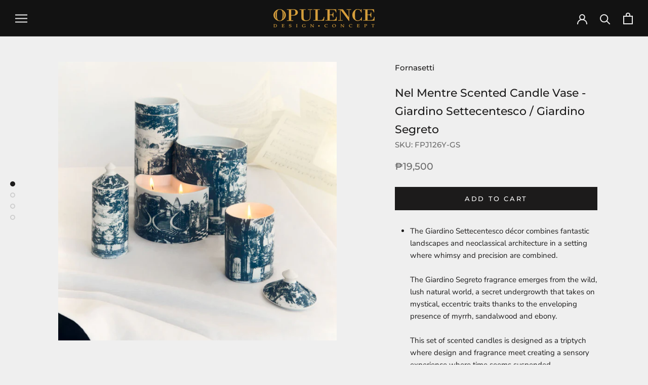

--- FILE ---
content_type: text/html; charset=utf-8
request_url: https://opulencedesignconcept.com/products/nel-mentre-scented-candle-vase-giardino-settecentesco-giardino-segreto
body_size: 25417
content:
<!doctype html>

<html class="no-js" lang="en">
  <head>
    <meta charset="utf-8"> 
    <meta http-equiv="X-UA-Compatible" content="IE=edge,chrome=1">
    <meta name="viewport" content="width=device-width, initial-scale=1.0, height=device-height, minimum-scale=1.0, maximum-scale=1.0">
    <meta name="theme-color" content="">

    <title>
      Nel Mentre Scented Candle Vase - Giardino Settecentesco / Giardino Seg &ndash; Opulence Design Concept
    </title><meta name="description" content="The Giardino Settecentesco décor combines fantastic landscapes and neoclassical architecture in a setting where whimsy and precision are combined.The Giardino Segreto fragrance emerges from the wild, lush natural world, a secret undergrowth that takes on mystical, eccentric traits thanks to the enveloping presence of m"><link rel="canonical" href="https://opulencedesignconcept.com/products/nel-mentre-scented-candle-vase-giardino-settecentesco-giardino-segreto"><link rel="shortcut icon" href="//opulencedesignconcept.com/cdn/shop/files/Opulence_favicon_96x.png?v=1613732533" type="image/png"><meta property="og:type" content="product">
  <meta property="og:title" content="Nel Mentre Scented Candle Vase - Giardino Settecentesco / Giardino Segreto"><meta property="og:image" content="http://opulencedesignconcept.com/cdn/shop/files/FPJ126YGSFOR23_BLU_4.jpg?v=1705030497">
    <meta property="og:image:secure_url" content="https://opulencedesignconcept.com/cdn/shop/files/FPJ126YGSFOR23_BLU_4.jpg?v=1705030497">
    <meta property="og:image:width" content="853">
    <meta property="og:image:height" content="853"><meta property="product:price:amount" content="19,500.00">
  <meta property="product:price:currency" content="PHP"><meta property="og:description" content="The Giardino Settecentesco décor combines fantastic landscapes and neoclassical architecture in a setting where whimsy and precision are combined.The Giardino Segreto fragrance emerges from the wild, lush natural world, a secret undergrowth that takes on mystical, eccentric traits thanks to the enveloping presence of m"><meta property="og:url" content="https://opulencedesignconcept.com/products/nel-mentre-scented-candle-vase-giardino-settecentesco-giardino-segreto">
<meta property="og:site_name" content="Opulence Design Concept"><meta name="twitter:card" content="summary"><meta name="twitter:title" content="Nel Mentre Scented Candle Vase - Giardino Settecentesco / Giardino Segreto">
  <meta name="twitter:description" content="
The Giardino Settecentesco décor combines fantastic landscapes and neoclassical architecture in a setting where whimsy and precision are combined.The Giardino Segreto fragrance emerges from the wild, lush natural world, a secret undergrowth that takes on mystical, eccentric traits thanks to the enveloping presence of myrrh, sandalwood and ebony.This set of scented candles is designed as a triptych where design and fragrance meet creating a sensory experience where time seems suspended.Any minor discrepancies between similar creations are the result of craftsmanship and attest to the uniqueness of each product.
">
  <meta name="twitter:image" content="https://opulencedesignconcept.com/cdn/shop/files/FPJ126YGSFOR23_BLU_4_600x600_crop_center.jpg?v=1705030497">
    <style>
  @font-face {
  font-family: Montserrat;
  font-weight: 500;
  font-style: normal;
  font-display: fallback;
  src: url("//opulencedesignconcept.com/cdn/fonts/montserrat/montserrat_n5.07ef3781d9c78c8b93c98419da7ad4fbeebb6635.woff2") format("woff2"),
       url("//opulencedesignconcept.com/cdn/fonts/montserrat/montserrat_n5.adf9b4bd8b0e4f55a0b203cdd84512667e0d5e4d.woff") format("woff");
}

  @font-face {
  font-family: "Nunito Sans";
  font-weight: 400;
  font-style: normal;
  font-display: fallback;
  src: url("//opulencedesignconcept.com/cdn/fonts/nunito_sans/nunitosans_n4.0276fe080df0ca4e6a22d9cb55aed3ed5ba6b1da.woff2") format("woff2"),
       url("//opulencedesignconcept.com/cdn/fonts/nunito_sans/nunitosans_n4.b4964bee2f5e7fd9c3826447e73afe2baad607b7.woff") format("woff");
}


  @font-face {
  font-family: "Nunito Sans";
  font-weight: 700;
  font-style: normal;
  font-display: fallback;
  src: url("//opulencedesignconcept.com/cdn/fonts/nunito_sans/nunitosans_n7.25d963ed46da26098ebeab731e90d8802d989fa5.woff2") format("woff2"),
       url("//opulencedesignconcept.com/cdn/fonts/nunito_sans/nunitosans_n7.d32e3219b3d2ec82285d3027bd673efc61a996c8.woff") format("woff");
}

  @font-face {
  font-family: "Nunito Sans";
  font-weight: 400;
  font-style: italic;
  font-display: fallback;
  src: url("//opulencedesignconcept.com/cdn/fonts/nunito_sans/nunitosans_i4.6e408730afac1484cf297c30b0e67c86d17fc586.woff2") format("woff2"),
       url("//opulencedesignconcept.com/cdn/fonts/nunito_sans/nunitosans_i4.c9b6dcbfa43622b39a5990002775a8381942ae38.woff") format("woff");
}

  @font-face {
  font-family: "Nunito Sans";
  font-weight: 700;
  font-style: italic;
  font-display: fallback;
  src: url("//opulencedesignconcept.com/cdn/fonts/nunito_sans/nunitosans_i7.8c1124729eec046a321e2424b2acf328c2c12139.woff2") format("woff2"),
       url("//opulencedesignconcept.com/cdn/fonts/nunito_sans/nunitosans_i7.af4cda04357273e0996d21184432bcb14651a64d.woff") format("woff");
}


  :root {
    --heading-font-family : Montserrat, sans-serif;
    --heading-font-weight : 500;
    --heading-font-style  : normal;

    --text-font-family : "Nunito Sans", sans-serif;
    --text-font-weight : 400;
    --text-font-style  : normal;

    --base-text-font-size   : 15px;
    --default-text-font-size: 14px;--background          : #efefef;
    --background-rgb      : 239, 239, 239;
    --light-background    : #ffffff;
    --light-background-rgb: 255, 255, 255;
    --heading-color       : #1c1b1b;
    --text-color          : #1c1b1b;
    --text-color-rgb      : 28, 27, 27;
    --text-color-light    : #6a6a6a;
    --text-color-light-rgb: 106, 106, 106;
    --link-color          : #6a6a6a;
    --link-color-rgb      : 106, 106, 106;
    --border-color        : #cfcfcf;
    --border-color-rgb    : 207, 207, 207;

    --button-background    : #1c1b1b;
    --button-background-rgb: 28, 27, 27;
    --button-text-color    : #ffffff;

    --header-background       : #121212;
    --header-heading-color    : #eaeaea;
    --header-light-text-color : #6a6a6a;
    --header-border-color     : #323232;

    --footer-background    : #ffffff;
    --footer-text-color    : #6a6a6a;
    --footer-heading-color : #1c1b1b;
    --footer-border-color  : #e9e9e9;

    --navigation-background      : #1c1b1b;
    --navigation-background-rgb  : 28, 27, 27;
    --navigation-text-color      : #ffffff;
    --navigation-text-color-light: rgba(255, 255, 255, 0.5);
    --navigation-border-color    : rgba(255, 255, 255, 0.25);

    --newsletter-popup-background     : #1c1b1b;
    --newsletter-popup-text-color     : #ffffff;
    --newsletter-popup-text-color-rgb : 255, 255, 255;

    --secondary-elements-background       : #1c1b1b;
    --secondary-elements-background-rgb   : 28, 27, 27;
    --secondary-elements-text-color       : #ffffff;
    --secondary-elements-text-color-light : rgba(255, 255, 255, 0.5);
    --secondary-elements-border-color     : rgba(255, 255, 255, 0.25);

    --product-sale-price-color    : #f94c43;
    --product-sale-price-color-rgb: 249, 76, 67;

    /* Products */

    --horizontal-spacing-four-products-per-row: 80px;
        --horizontal-spacing-two-products-per-row : 80px;

    --vertical-spacing-four-products-per-row: 100px;
        --vertical-spacing-two-products-per-row : 125px;

    /* Animation */
    --drawer-transition-timing: cubic-bezier(0.645, 0.045, 0.355, 1);
    --header-base-height: 80px; /* We set a default for browsers that do not support CSS variables */

    /* Cursors */
    --cursor-zoom-in-svg    : url(//opulencedesignconcept.com/cdn/shop/t/3/assets/cursor-zoom-in.svg?v=170532930330058140181606112296);
    --cursor-zoom-in-2x-svg : url(//opulencedesignconcept.com/cdn/shop/t/3/assets/cursor-zoom-in-2x.svg?v=56685658183649387561606112296);
  }
</style>

<script>
  // IE11 does not have support for CSS variables, so we have to polyfill them
  if (!(((window || {}).CSS || {}).supports && window.CSS.supports('(--a: 0)'))) {
    const script = document.createElement('script');
    script.type = 'text/javascript';
    script.src = 'https://cdn.jsdelivr.net/npm/css-vars-ponyfill@2';
    script.onload = function() {
      cssVars({});
    };

    document.getElementsByTagName('head')[0].appendChild(script);
  }
</script>

    <script>window.performance && window.performance.mark && window.performance.mark('shopify.content_for_header.start');</script><meta id="shopify-digital-wallet" name="shopify-digital-wallet" content="/51561463983/digital_wallets/dialog">
<link rel="alternate" type="application/json+oembed" href="https://opulencedesignconcept.com/products/nel-mentre-scented-candle-vase-giardino-settecentesco-giardino-segreto.oembed">
<script async="async" src="/checkouts/internal/preloads.js?locale=en-PH"></script>
<script id="shopify-features" type="application/json">{"accessToken":"0394a15df5c84b65d63ca66e9dad9c83","betas":["rich-media-storefront-analytics"],"domain":"opulencedesignconcept.com","predictiveSearch":true,"shopId":51561463983,"locale":"en"}</script>
<script>var Shopify = Shopify || {};
Shopify.shop = "opulence-design-concept.myshopify.com";
Shopify.locale = "en";
Shopify.currency = {"active":"PHP","rate":"1.0"};
Shopify.country = "PH";
Shopify.theme = {"name":"Prestige","id":116077789359,"schema_name":"Prestige","schema_version":"4.11.0","theme_store_id":855,"role":"main"};
Shopify.theme.handle = "null";
Shopify.theme.style = {"id":null,"handle":null};
Shopify.cdnHost = "opulencedesignconcept.com/cdn";
Shopify.routes = Shopify.routes || {};
Shopify.routes.root = "/";</script>
<script type="module">!function(o){(o.Shopify=o.Shopify||{}).modules=!0}(window);</script>
<script>!function(o){function n(){var o=[];function n(){o.push(Array.prototype.slice.apply(arguments))}return n.q=o,n}var t=o.Shopify=o.Shopify||{};t.loadFeatures=n(),t.autoloadFeatures=n()}(window);</script>
<script id="shop-js-analytics" type="application/json">{"pageType":"product"}</script>
<script defer="defer" async type="module" src="//opulencedesignconcept.com/cdn/shopifycloud/shop-js/modules/v2/client.init-shop-cart-sync_dlpDe4U9.en.esm.js"></script>
<script defer="defer" async type="module" src="//opulencedesignconcept.com/cdn/shopifycloud/shop-js/modules/v2/chunk.common_FunKbpTJ.esm.js"></script>
<script type="module">
  await import("//opulencedesignconcept.com/cdn/shopifycloud/shop-js/modules/v2/client.init-shop-cart-sync_dlpDe4U9.en.esm.js");
await import("//opulencedesignconcept.com/cdn/shopifycloud/shop-js/modules/v2/chunk.common_FunKbpTJ.esm.js");

  window.Shopify.SignInWithShop?.initShopCartSync?.({"fedCMEnabled":true,"windoidEnabled":true});

</script>
<script id="__st">var __st={"a":51561463983,"offset":28800,"reqid":"8e0e1d7e-0193-4d42-a3f0-d383a7b0b653-1765682788","pageurl":"opulencedesignconcept.com\/products\/nel-mentre-scented-candle-vase-giardino-settecentesco-giardino-segreto","u":"4d154470c959","p":"product","rtyp":"product","rid":7705182830767};</script>
<script>window.ShopifyPaypalV4VisibilityTracking = true;</script>
<script id="captcha-bootstrap">!function(){'use strict';const t='contact',e='account',n='new_comment',o=[[t,t],['blogs',n],['comments',n],[t,'customer']],c=[[e,'customer_login'],[e,'guest_login'],[e,'recover_customer_password'],[e,'create_customer']],r=t=>t.map((([t,e])=>`form[action*='/${t}']:not([data-nocaptcha='true']) input[name='form_type'][value='${e}']`)).join(','),a=t=>()=>t?[...document.querySelectorAll(t)].map((t=>t.form)):[];function s(){const t=[...o],e=r(t);return a(e)}const i='password',u='form_key',d=['recaptcha-v3-token','g-recaptcha-response','h-captcha-response',i],f=()=>{try{return window.sessionStorage}catch{return}},m='__shopify_v',_=t=>t.elements[u];function p(t,e,n=!1){try{const o=window.sessionStorage,c=JSON.parse(o.getItem(e)),{data:r}=function(t){const{data:e,action:n}=t;return t[m]||n?{data:e,action:n}:{data:t,action:n}}(c);for(const[e,n]of Object.entries(r))t.elements[e]&&(t.elements[e].value=n);n&&o.removeItem(e)}catch(o){console.error('form repopulation failed',{error:o})}}const l='form_type',E='cptcha';function T(t){t.dataset[E]=!0}const w=window,h=w.document,L='Shopify',v='ce_forms',y='captcha';let A=!1;((t,e)=>{const n=(g='f06e6c50-85a8-45c8-87d0-21a2b65856fe',I='https://cdn.shopify.com/shopifycloud/storefront-forms-hcaptcha/ce_storefront_forms_captcha_hcaptcha.v1.5.2.iife.js',D={infoText:'Protected by hCaptcha',privacyText:'Privacy',termsText:'Terms'},(t,e,n)=>{const o=w[L][v],c=o.bindForm;if(c)return c(t,g,e,D).then(n);var r;o.q.push([[t,g,e,D],n]),r=I,A||(h.body.append(Object.assign(h.createElement('script'),{id:'captcha-provider',async:!0,src:r})),A=!0)});var g,I,D;w[L]=w[L]||{},w[L][v]=w[L][v]||{},w[L][v].q=[],w[L][y]=w[L][y]||{},w[L][y].protect=function(t,e){n(t,void 0,e),T(t)},Object.freeze(w[L][y]),function(t,e,n,w,h,L){const[v,y,A,g]=function(t,e,n){const i=e?o:[],u=t?c:[],d=[...i,...u],f=r(d),m=r(i),_=r(d.filter((([t,e])=>n.includes(e))));return[a(f),a(m),a(_),s()]}(w,h,L),I=t=>{const e=t.target;return e instanceof HTMLFormElement?e:e&&e.form},D=t=>v().includes(t);t.addEventListener('submit',(t=>{const e=I(t);if(!e)return;const n=D(e)&&!e.dataset.hcaptchaBound&&!e.dataset.recaptchaBound,o=_(e),c=g().includes(e)&&(!o||!o.value);(n||c)&&t.preventDefault(),c&&!n&&(function(t){try{if(!f())return;!function(t){const e=f();if(!e)return;const n=_(t);if(!n)return;const o=n.value;o&&e.removeItem(o)}(t);const e=Array.from(Array(32),(()=>Math.random().toString(36)[2])).join('');!function(t,e){_(t)||t.append(Object.assign(document.createElement('input'),{type:'hidden',name:u})),t.elements[u].value=e}(t,e),function(t,e){const n=f();if(!n)return;const o=[...t.querySelectorAll(`input[type='${i}']`)].map((({name:t})=>t)),c=[...d,...o],r={};for(const[a,s]of new FormData(t).entries())c.includes(a)||(r[a]=s);n.setItem(e,JSON.stringify({[m]:1,action:t.action,data:r}))}(t,e)}catch(e){console.error('failed to persist form',e)}}(e),e.submit())}));const S=(t,e)=>{t&&!t.dataset[E]&&(n(t,e.some((e=>e===t))),T(t))};for(const o of['focusin','change'])t.addEventListener(o,(t=>{const e=I(t);D(e)&&S(e,y())}));const B=e.get('form_key'),M=e.get(l),P=B&&M;t.addEventListener('DOMContentLoaded',(()=>{const t=y();if(P)for(const e of t)e.elements[l].value===M&&p(e,B);[...new Set([...A(),...v().filter((t=>'true'===t.dataset.shopifyCaptcha))])].forEach((e=>S(e,t)))}))}(h,new URLSearchParams(w.location.search),n,t,e,['guest_login'])})(!0,!0)}();</script>
<script integrity="sha256-52AcMU7V7pcBOXWImdc/TAGTFKeNjmkeM1Pvks/DTgc=" data-source-attribution="shopify.loadfeatures" defer="defer" src="//opulencedesignconcept.com/cdn/shopifycloud/storefront/assets/storefront/load_feature-81c60534.js" crossorigin="anonymous"></script>
<script data-source-attribution="shopify.dynamic_checkout.dynamic.init">var Shopify=Shopify||{};Shopify.PaymentButton=Shopify.PaymentButton||{isStorefrontPortableWallets:!0,init:function(){window.Shopify.PaymentButton.init=function(){};var t=document.createElement("script");t.src="https://opulencedesignconcept.com/cdn/shopifycloud/portable-wallets/latest/portable-wallets.en.js",t.type="module",document.head.appendChild(t)}};
</script>
<script data-source-attribution="shopify.dynamic_checkout.buyer_consent">
  function portableWalletsHideBuyerConsent(e){var t=document.getElementById("shopify-buyer-consent"),n=document.getElementById("shopify-subscription-policy-button");t&&n&&(t.classList.add("hidden"),t.setAttribute("aria-hidden","true"),n.removeEventListener("click",e))}function portableWalletsShowBuyerConsent(e){var t=document.getElementById("shopify-buyer-consent"),n=document.getElementById("shopify-subscription-policy-button");t&&n&&(t.classList.remove("hidden"),t.removeAttribute("aria-hidden"),n.addEventListener("click",e))}window.Shopify?.PaymentButton&&(window.Shopify.PaymentButton.hideBuyerConsent=portableWalletsHideBuyerConsent,window.Shopify.PaymentButton.showBuyerConsent=portableWalletsShowBuyerConsent);
</script>
<script data-source-attribution="shopify.dynamic_checkout.cart.bootstrap">document.addEventListener("DOMContentLoaded",(function(){function t(){return document.querySelector("shopify-accelerated-checkout-cart, shopify-accelerated-checkout")}if(t())Shopify.PaymentButton.init();else{new MutationObserver((function(e,n){t()&&(Shopify.PaymentButton.init(),n.disconnect())})).observe(document.body,{childList:!0,subtree:!0})}}));
</script>

<script>window.performance && window.performance.mark && window.performance.mark('shopify.content_for_header.end');</script>

    <link rel="stylesheet" href="//opulencedesignconcept.com/cdn/shop/t/3/assets/theme.css?v=82470925976365765831606112283">

    <script>// This allows to expose several variables to the global scope, to be used in scripts
      window.theme = {
        pageType: "product",
        moneyFormat: "₱{{amount}}",
        moneyWithCurrencyFormat: "₱{{amount}} PHP",
        productImageSize: "square",
        searchMode: "product,article",
        showPageTransition: false,
        showElementStaggering: true,
        showImageZooming: true
      };

      window.routes = {
        rootUrl: "\/",
        rootUrlWithoutSlash: '',
        cartUrl: "\/cart",
        cartAddUrl: "\/cart\/add",
        cartChangeUrl: "\/cart\/change",
        searchUrl: "\/search",
        productRecommendationsUrl: "\/recommendations\/products"
      };

      window.languages = {
        cartAddNote: "Add Order Note",
        cartEditNote: "Edit Order Note",
        productImageLoadingError: "This image could not be loaded. Please try to reload the page.",
        productFormAddToCart: "Add to cart",
        productFormUnavailable: "Unavailable",
        productFormSoldOut: "Sold Out",
        shippingEstimatorOneResult: "1 option available:",
        shippingEstimatorMoreResults: "{{count}} options available:",
        shippingEstimatorNoResults: "No shipping could be found"
      };

      window.lazySizesConfig = {
        loadHidden: false,
        hFac: 0.5,
        expFactor: 2,
        ricTimeout: 150,
        lazyClass: 'Image--lazyLoad',
        loadingClass: 'Image--lazyLoading',
        loadedClass: 'Image--lazyLoaded'
      };

      document.documentElement.className = document.documentElement.className.replace('no-js', 'js');
      document.documentElement.style.setProperty('--window-height', window.innerHeight + 'px');

      // We do a quick detection of some features (we could use Modernizr but for so little...)
      (function() {
        document.documentElement.className += ((window.CSS && window.CSS.supports('(position: sticky) or (position: -webkit-sticky)')) ? ' supports-sticky' : ' no-supports-sticky');
        document.documentElement.className += (window.matchMedia('(-moz-touch-enabled: 1), (hover: none)')).matches ? ' no-supports-hover' : ' supports-hover';
      }());
    </script>

    <script src="//opulencedesignconcept.com/cdn/shop/t/3/assets/lazysizes.min.js?v=174358363404432586981606112283" async></script><script src="https://polyfill-fastly.net/v3/polyfill.min.js?unknown=polyfill&features=fetch,Element.prototype.closest,Element.prototype.remove,Element.prototype.classList,Array.prototype.includes,Array.prototype.fill,Object.assign,CustomEvent,IntersectionObserver,IntersectionObserverEntry,URL" defer></script>
    <script src="//opulencedesignconcept.com/cdn/shop/t/3/assets/libs.min.js?v=26178543184394469741606112282" defer></script>
    <script src="//opulencedesignconcept.com/cdn/shop/t/3/assets/theme.min.js?v=24239332412725416891606112286" defer></script>
    <script src="//opulencedesignconcept.com/cdn/shop/t/3/assets/custom.js?v=183944157590872491501606112284" defer></script>

    <script>
      (function () {
        window.onpageshow = function() {
          if (window.theme.showPageTransition) {
            var pageTransition = document.querySelector('.PageTransition');

            if (pageTransition) {
              pageTransition.style.visibility = 'visible';
              pageTransition.style.opacity = '0';
            }
          }

          // When the page is loaded from the cache, we have to reload the cart content
          document.documentElement.dispatchEvent(new CustomEvent('cart:refresh', {
            bubbles: true
          }));
        };
      })();
    </script>

    
  <script type="application/ld+json">
  {
    "@context": "http://schema.org",
    "@type": "Product",
    "offers": [{
          "@type": "Offer",
          "name": "Default Title",
          "availability":"https://schema.org/InStock",
          "price": 19500.0,
          "priceCurrency": "PHP",
          "priceValidUntil": "2025-12-24","sku": "FPJ126Y-GS","url": "/products/nel-mentre-scented-candle-vase-giardino-settecentesco-giardino-segreto?variant=43097537970351"
        }
],
    "brand": {
      "name": "Fornasetti"
    },
    "name": "Nel Mentre Scented Candle Vase - Giardino Settecentesco \/ Giardino Segreto",
    "description": "\nThe Giardino Settecentesco décor combines fantastic landscapes and neoclassical architecture in a setting where whimsy and precision are combined.The Giardino Segreto fragrance emerges from the wild, lush natural world, a secret undergrowth that takes on mystical, eccentric traits thanks to the enveloping presence of myrrh, sandalwood and ebony.This set of scented candles is designed as a triptych where design and fragrance meet creating a sensory experience where time seems suspended.Any minor discrepancies between similar creations are the result of craftsmanship and attest to the uniqueness of each product.\n",
    "category": "Candles",
    "url": "/products/nel-mentre-scented-candle-vase-giardino-settecentesco-giardino-segreto",
    "sku": "FPJ126Y-GS",
    "image": {
      "@type": "ImageObject",
      "url": "https://opulencedesignconcept.com/cdn/shop/files/FPJ126YGSFOR23_BLU_4_1024x.jpg?v=1705030497",
      "image": "https://opulencedesignconcept.com/cdn/shop/files/FPJ126YGSFOR23_BLU_4_1024x.jpg?v=1705030497",
      "name": "Nel Mentre Scented Candle Vase - Giardino Settecentesco \/ Giardino Segreto",
      "width": "1024",
      "height": "1024"
    }
  }
  </script>



  <script type="application/ld+json">
  {
    "@context": "http://schema.org",
    "@type": "BreadcrumbList",
  "itemListElement": [{
      "@type": "ListItem",
      "position": 1,
      "name": "Translation missing: en.general.breadcrumb.home",
      "item": "https://opulencedesignconcept.com"
    },{
          "@type": "ListItem",
          "position": 2,
          "name": "Nel Mentre Scented Candle Vase - Giardino Settecentesco \/ Giardino Segreto",
          "item": "https://opulencedesignconcept.com/products/nel-mentre-scented-candle-vase-giardino-settecentesco-giardino-segreto"
        }]
  }
  </script>

  <link href="//opulencedesignconcept.com/cdn/shop/t/3/assets/eoshhidepricecart.css?v=21869397382528641901629707855" rel="stylesheet" type="text/css" media="all" /><script src="//staticxx.s3.amazonaws.com/aio_stats_lib_v1.min.js?v=1.0"></script><!-- BEGIN app block: shopify://apps/gift-reggie-gift-registry/blocks/app-embed-block/00fe746e-081c-46a2-a15d-bcbd6f41b0f0 --><script type="application/json" id="gift_reggie_data">
  {
    "storefrontAccessToken": null,
    "registryId": null,
    "registryAdmin": null,
    "customerId": null,
    

    "productId": 7705182830767,
    "rootUrl": "\/",
    "accountLoginUrl": "\/account\/login",
    "accountLoginReturnParam": "checkout_url=",
    "currentLanguage": null,

    "button_layout": "column",
    "button_order": "registry_wishlist",
    "button_alignment": "justify",
    "behavior_on_no_id": "disable",
    "wishlist_button_visibility": "everyone",
    "registry_button_visibility": "everyone",
    "registry_button_behavior": "ajax",
    "online_store_version": "2",
    "button_location_override": "",
    "button_location_override_position": "inside",

    "wishlist_button_appearance": "button",
    "registry_button_appearance": "gift",
    "wishlist_button_classname": "",
    "registry_button_classname": "",
    "wishlist_button_image_not_present": null,
    "wishlist_button_image_is_present": null,
    "registry_button_image": "\/\/opulencedesignconcept.com\/cdn\/shop\/files\/viber_image_2024-07-11_15-32-17-666.jpg?v=1720684830\u0026width=256",

    "checkout_button_selector": "",

    "i18n": {
      "wishlist": {
        "idleAdd": "Add to Wishlist",
        "idleRemove": "Remove from Wishlist",
        "pending": "...",
        "successAdd": "Added to Wishlist",
        "successRemove": "Removed from Wishlist",
        "noVariant": "Add to Wishlist",
        "error": "Error"
      },
      "registry": {
        "idleAdd": "Add to Registry",
        "idleRemove": "Remove from Registry",
        "pending": "...",
        "successAdd": "Added to Registry",
        "successRemove": "Removed from Registry",
        "noVariant": "Add to Registry",
        "error": "Error"
      }
    }
  }
</script>
<style>
  :root {
    --gift-reggie-wishlist-button-background-color: #ffffff;
    --gift-reggie-wishlist-button-text-color: #333333;
    --gift-reggie-registry-button-background-color: #d8a03d;
    --gift-reggie-registry-button-text-color: #ffffff;
  }
</style><style>
    
  </style>
<!-- END app block --><script src="https://cdn.shopify.com/extensions/019b047d-0534-781a-894d-8d45ce87bd94/gift-reggie-gift-registry-122/assets/app-embed-block.js" type="text/javascript" defer="defer"></script>
<link href="https://cdn.shopify.com/extensions/019b047d-0534-781a-894d-8d45ce87bd94/gift-reggie-gift-registry-122/assets/app-embed-block.css" rel="stylesheet" type="text/css" media="all">
<link href="https://monorail-edge.shopifysvc.com" rel="dns-prefetch">
<script>(function(){if ("sendBeacon" in navigator && "performance" in window) {try {var session_token_from_headers = performance.getEntriesByType('navigation')[0].serverTiming.find(x => x.name == '_s').description;} catch {var session_token_from_headers = undefined;}var session_cookie_matches = document.cookie.match(/_shopify_s=([^;]*)/);var session_token_from_cookie = session_cookie_matches && session_cookie_matches.length === 2 ? session_cookie_matches[1] : "";var session_token = session_token_from_headers || session_token_from_cookie || "";function handle_abandonment_event(e) {var entries = performance.getEntries().filter(function(entry) {return /monorail-edge.shopifysvc.com/.test(entry.name);});if (!window.abandonment_tracked && entries.length === 0) {window.abandonment_tracked = true;var currentMs = Date.now();var navigation_start = performance.timing.navigationStart;var payload = {shop_id: 51561463983,url: window.location.href,navigation_start,duration: currentMs - navigation_start,session_token,page_type: "product"};window.navigator.sendBeacon("https://monorail-edge.shopifysvc.com/v1/produce", JSON.stringify({schema_id: "online_store_buyer_site_abandonment/1.1",payload: payload,metadata: {event_created_at_ms: currentMs,event_sent_at_ms: currentMs}}));}}window.addEventListener('pagehide', handle_abandonment_event);}}());</script>
<script id="web-pixels-manager-setup">(function e(e,d,r,n,o){if(void 0===o&&(o={}),!Boolean(null===(a=null===(i=window.Shopify)||void 0===i?void 0:i.analytics)||void 0===a?void 0:a.replayQueue)){var i,a;window.Shopify=window.Shopify||{};var t=window.Shopify;t.analytics=t.analytics||{};var s=t.analytics;s.replayQueue=[],s.publish=function(e,d,r){return s.replayQueue.push([e,d,r]),!0};try{self.performance.mark("wpm:start")}catch(e){}var l=function(){var e={modern:/Edge?\/(1{2}[4-9]|1[2-9]\d|[2-9]\d{2}|\d{4,})\.\d+(\.\d+|)|Firefox\/(1{2}[4-9]|1[2-9]\d|[2-9]\d{2}|\d{4,})\.\d+(\.\d+|)|Chrom(ium|e)\/(9{2}|\d{3,})\.\d+(\.\d+|)|(Maci|X1{2}).+ Version\/(15\.\d+|(1[6-9]|[2-9]\d|\d{3,})\.\d+)([,.]\d+|)( \(\w+\)|)( Mobile\/\w+|) Safari\/|Chrome.+OPR\/(9{2}|\d{3,})\.\d+\.\d+|(CPU[ +]OS|iPhone[ +]OS|CPU[ +]iPhone|CPU IPhone OS|CPU iPad OS)[ +]+(15[._]\d+|(1[6-9]|[2-9]\d|\d{3,})[._]\d+)([._]\d+|)|Android:?[ /-](13[3-9]|1[4-9]\d|[2-9]\d{2}|\d{4,})(\.\d+|)(\.\d+|)|Android.+Firefox\/(13[5-9]|1[4-9]\d|[2-9]\d{2}|\d{4,})\.\d+(\.\d+|)|Android.+Chrom(ium|e)\/(13[3-9]|1[4-9]\d|[2-9]\d{2}|\d{4,})\.\d+(\.\d+|)|SamsungBrowser\/([2-9]\d|\d{3,})\.\d+/,legacy:/Edge?\/(1[6-9]|[2-9]\d|\d{3,})\.\d+(\.\d+|)|Firefox\/(5[4-9]|[6-9]\d|\d{3,})\.\d+(\.\d+|)|Chrom(ium|e)\/(5[1-9]|[6-9]\d|\d{3,})\.\d+(\.\d+|)([\d.]+$|.*Safari\/(?![\d.]+ Edge\/[\d.]+$))|(Maci|X1{2}).+ Version\/(10\.\d+|(1[1-9]|[2-9]\d|\d{3,})\.\d+)([,.]\d+|)( \(\w+\)|)( Mobile\/\w+|) Safari\/|Chrome.+OPR\/(3[89]|[4-9]\d|\d{3,})\.\d+\.\d+|(CPU[ +]OS|iPhone[ +]OS|CPU[ +]iPhone|CPU IPhone OS|CPU iPad OS)[ +]+(10[._]\d+|(1[1-9]|[2-9]\d|\d{3,})[._]\d+)([._]\d+|)|Android:?[ /-](13[3-9]|1[4-9]\d|[2-9]\d{2}|\d{4,})(\.\d+|)(\.\d+|)|Mobile Safari.+OPR\/([89]\d|\d{3,})\.\d+\.\d+|Android.+Firefox\/(13[5-9]|1[4-9]\d|[2-9]\d{2}|\d{4,})\.\d+(\.\d+|)|Android.+Chrom(ium|e)\/(13[3-9]|1[4-9]\d|[2-9]\d{2}|\d{4,})\.\d+(\.\d+|)|Android.+(UC? ?Browser|UCWEB|U3)[ /]?(15\.([5-9]|\d{2,})|(1[6-9]|[2-9]\d|\d{3,})\.\d+)\.\d+|SamsungBrowser\/(5\.\d+|([6-9]|\d{2,})\.\d+)|Android.+MQ{2}Browser\/(14(\.(9|\d{2,})|)|(1[5-9]|[2-9]\d|\d{3,})(\.\d+|))(\.\d+|)|K[Aa][Ii]OS\/(3\.\d+|([4-9]|\d{2,})\.\d+)(\.\d+|)/},d=e.modern,r=e.legacy,n=navigator.userAgent;return n.match(d)?"modern":n.match(r)?"legacy":"unknown"}(),u="modern"===l?"modern":"legacy",c=(null!=n?n:{modern:"",legacy:""})[u],f=function(e){return[e.baseUrl,"/wpm","/b",e.hashVersion,"modern"===e.buildTarget?"m":"l",".js"].join("")}({baseUrl:d,hashVersion:r,buildTarget:u}),m=function(e){var d=e.version,r=e.bundleTarget,n=e.surface,o=e.pageUrl,i=e.monorailEndpoint;return{emit:function(e){var a=e.status,t=e.errorMsg,s=(new Date).getTime(),l=JSON.stringify({metadata:{event_sent_at_ms:s},events:[{schema_id:"web_pixels_manager_load/3.1",payload:{version:d,bundle_target:r,page_url:o,status:a,surface:n,error_msg:t},metadata:{event_created_at_ms:s}}]});if(!i)return console&&console.warn&&console.warn("[Web Pixels Manager] No Monorail endpoint provided, skipping logging."),!1;try{return self.navigator.sendBeacon.bind(self.navigator)(i,l)}catch(e){}var u=new XMLHttpRequest;try{return u.open("POST",i,!0),u.setRequestHeader("Content-Type","text/plain"),u.send(l),!0}catch(e){return console&&console.warn&&console.warn("[Web Pixels Manager] Got an unhandled error while logging to Monorail."),!1}}}}({version:r,bundleTarget:l,surface:e.surface,pageUrl:self.location.href,monorailEndpoint:e.monorailEndpoint});try{o.browserTarget=l,function(e){var d=e.src,r=e.async,n=void 0===r||r,o=e.onload,i=e.onerror,a=e.sri,t=e.scriptDataAttributes,s=void 0===t?{}:t,l=document.createElement("script"),u=document.querySelector("head"),c=document.querySelector("body");if(l.async=n,l.src=d,a&&(l.integrity=a,l.crossOrigin="anonymous"),s)for(var f in s)if(Object.prototype.hasOwnProperty.call(s,f))try{l.dataset[f]=s[f]}catch(e){}if(o&&l.addEventListener("load",o),i&&l.addEventListener("error",i),u)u.appendChild(l);else{if(!c)throw new Error("Did not find a head or body element to append the script");c.appendChild(l)}}({src:f,async:!0,onload:function(){if(!function(){var e,d;return Boolean(null===(d=null===(e=window.Shopify)||void 0===e?void 0:e.analytics)||void 0===d?void 0:d.initialized)}()){var d=window.webPixelsManager.init(e)||void 0;if(d){var r=window.Shopify.analytics;r.replayQueue.forEach((function(e){var r=e[0],n=e[1],o=e[2];d.publishCustomEvent(r,n,o)})),r.replayQueue=[],r.publish=d.publishCustomEvent,r.visitor=d.visitor,r.initialized=!0}}},onerror:function(){return m.emit({status:"failed",errorMsg:"".concat(f," has failed to load")})},sri:function(e){var d=/^sha384-[A-Za-z0-9+/=]+$/;return"string"==typeof e&&d.test(e)}(c)?c:"",scriptDataAttributes:o}),m.emit({status:"loading"})}catch(e){m.emit({status:"failed",errorMsg:(null==e?void 0:e.message)||"Unknown error"})}}})({shopId: 51561463983,storefrontBaseUrl: "https://opulencedesignconcept.com",extensionsBaseUrl: "https://extensions.shopifycdn.com/cdn/shopifycloud/web-pixels-manager",monorailEndpoint: "https://monorail-edge.shopifysvc.com/unstable/produce_batch",surface: "storefront-renderer",enabledBetaFlags: ["2dca8a86"],webPixelsConfigList: [{"id":"1355350191","configuration":"{\"pixel_id\":\"1131061815643504\",\"pixel_type\":\"facebook_pixel\"}","eventPayloadVersion":"v1","runtimeContext":"OPEN","scriptVersion":"ca16bc87fe92b6042fbaa3acc2fbdaa6","type":"APP","apiClientId":2329312,"privacyPurposes":["ANALYTICS","MARKETING","SALE_OF_DATA"],"dataSharingAdjustments":{"protectedCustomerApprovalScopes":["read_customer_address","read_customer_email","read_customer_name","read_customer_personal_data","read_customer_phone"]}},{"id":"shopify-app-pixel","configuration":"{}","eventPayloadVersion":"v1","runtimeContext":"STRICT","scriptVersion":"0450","apiClientId":"shopify-pixel","type":"APP","privacyPurposes":["ANALYTICS","MARKETING"]},{"id":"shopify-custom-pixel","eventPayloadVersion":"v1","runtimeContext":"LAX","scriptVersion":"0450","apiClientId":"shopify-pixel","type":"CUSTOM","privacyPurposes":["ANALYTICS","MARKETING"]}],isMerchantRequest: false,initData: {"shop":{"name":"Opulence Design Concept","paymentSettings":{"currencyCode":"PHP"},"myshopifyDomain":"opulence-design-concept.myshopify.com","countryCode":"PH","storefrontUrl":"https:\/\/opulencedesignconcept.com"},"customer":null,"cart":null,"checkout":null,"productVariants":[{"price":{"amount":19500.0,"currencyCode":"PHP"},"product":{"title":"Nel Mentre Scented Candle Vase - Giardino Settecentesco \/ Giardino Segreto","vendor":"Fornasetti","id":"7705182830767","untranslatedTitle":"Nel Mentre Scented Candle Vase - Giardino Settecentesco \/ Giardino Segreto","url":"\/products\/nel-mentre-scented-candle-vase-giardino-settecentesco-giardino-segreto","type":"Candles"},"id":"43097537970351","image":{"src":"\/\/opulencedesignconcept.com\/cdn\/shop\/files\/FPJ126YGSFOR23_BLU_4.jpg?v=1705030497"},"sku":"FPJ126Y-GS","title":"Default Title","untranslatedTitle":"Default Title"}],"purchasingCompany":null},},"https://opulencedesignconcept.com/cdn","ae1676cfwd2530674p4253c800m34e853cb",{"modern":"","legacy":""},{"shopId":"51561463983","storefrontBaseUrl":"https:\/\/opulencedesignconcept.com","extensionBaseUrl":"https:\/\/extensions.shopifycdn.com\/cdn\/shopifycloud\/web-pixels-manager","surface":"storefront-renderer","enabledBetaFlags":"[\"2dca8a86\"]","isMerchantRequest":"false","hashVersion":"ae1676cfwd2530674p4253c800m34e853cb","publish":"custom","events":"[[\"page_viewed\",{}],[\"product_viewed\",{\"productVariant\":{\"price\":{\"amount\":19500.0,\"currencyCode\":\"PHP\"},\"product\":{\"title\":\"Nel Mentre Scented Candle Vase - Giardino Settecentesco \/ Giardino Segreto\",\"vendor\":\"Fornasetti\",\"id\":\"7705182830767\",\"untranslatedTitle\":\"Nel Mentre Scented Candle Vase - Giardino Settecentesco \/ Giardino Segreto\",\"url\":\"\/products\/nel-mentre-scented-candle-vase-giardino-settecentesco-giardino-segreto\",\"type\":\"Candles\"},\"id\":\"43097537970351\",\"image\":{\"src\":\"\/\/opulencedesignconcept.com\/cdn\/shop\/files\/FPJ126YGSFOR23_BLU_4.jpg?v=1705030497\"},\"sku\":\"FPJ126Y-GS\",\"title\":\"Default Title\",\"untranslatedTitle\":\"Default Title\"}}]]"});</script><script>
  window.ShopifyAnalytics = window.ShopifyAnalytics || {};
  window.ShopifyAnalytics.meta = window.ShopifyAnalytics.meta || {};
  window.ShopifyAnalytics.meta.currency = 'PHP';
  var meta = {"product":{"id":7705182830767,"gid":"gid:\/\/shopify\/Product\/7705182830767","vendor":"Fornasetti","type":"Candles","variants":[{"id":43097537970351,"price":1950000,"name":"Nel Mentre Scented Candle Vase - Giardino Settecentesco \/ Giardino Segreto","public_title":null,"sku":"FPJ126Y-GS"}],"remote":false},"page":{"pageType":"product","resourceType":"product","resourceId":7705182830767}};
  for (var attr in meta) {
    window.ShopifyAnalytics.meta[attr] = meta[attr];
  }
</script>
<script class="analytics">
  (function () {
    var customDocumentWrite = function(content) {
      var jquery = null;

      if (window.jQuery) {
        jquery = window.jQuery;
      } else if (window.Checkout && window.Checkout.$) {
        jquery = window.Checkout.$;
      }

      if (jquery) {
        jquery('body').append(content);
      }
    };

    var hasLoggedConversion = function(token) {
      if (token) {
        return document.cookie.indexOf('loggedConversion=' + token) !== -1;
      }
      return false;
    }

    var setCookieIfConversion = function(token) {
      if (token) {
        var twoMonthsFromNow = new Date(Date.now());
        twoMonthsFromNow.setMonth(twoMonthsFromNow.getMonth() + 2);

        document.cookie = 'loggedConversion=' + token + '; expires=' + twoMonthsFromNow;
      }
    }

    var trekkie = window.ShopifyAnalytics.lib = window.trekkie = window.trekkie || [];
    if (trekkie.integrations) {
      return;
    }
    trekkie.methods = [
      'identify',
      'page',
      'ready',
      'track',
      'trackForm',
      'trackLink'
    ];
    trekkie.factory = function(method) {
      return function() {
        var args = Array.prototype.slice.call(arguments);
        args.unshift(method);
        trekkie.push(args);
        return trekkie;
      };
    };
    for (var i = 0; i < trekkie.methods.length; i++) {
      var key = trekkie.methods[i];
      trekkie[key] = trekkie.factory(key);
    }
    trekkie.load = function(config) {
      trekkie.config = config || {};
      trekkie.config.initialDocumentCookie = document.cookie;
      var first = document.getElementsByTagName('script')[0];
      var script = document.createElement('script');
      script.type = 'text/javascript';
      script.onerror = function(e) {
        var scriptFallback = document.createElement('script');
        scriptFallback.type = 'text/javascript';
        scriptFallback.onerror = function(error) {
                var Monorail = {
      produce: function produce(monorailDomain, schemaId, payload) {
        var currentMs = new Date().getTime();
        var event = {
          schema_id: schemaId,
          payload: payload,
          metadata: {
            event_created_at_ms: currentMs,
            event_sent_at_ms: currentMs
          }
        };
        return Monorail.sendRequest("https://" + monorailDomain + "/v1/produce", JSON.stringify(event));
      },
      sendRequest: function sendRequest(endpointUrl, payload) {
        // Try the sendBeacon API
        if (window && window.navigator && typeof window.navigator.sendBeacon === 'function' && typeof window.Blob === 'function' && !Monorail.isIos12()) {
          var blobData = new window.Blob([payload], {
            type: 'text/plain'
          });

          if (window.navigator.sendBeacon(endpointUrl, blobData)) {
            return true;
          } // sendBeacon was not successful

        } // XHR beacon

        var xhr = new XMLHttpRequest();

        try {
          xhr.open('POST', endpointUrl);
          xhr.setRequestHeader('Content-Type', 'text/plain');
          xhr.send(payload);
        } catch (e) {
          console.log(e);
        }

        return false;
      },
      isIos12: function isIos12() {
        return window.navigator.userAgent.lastIndexOf('iPhone; CPU iPhone OS 12_') !== -1 || window.navigator.userAgent.lastIndexOf('iPad; CPU OS 12_') !== -1;
      }
    };
    Monorail.produce('monorail-edge.shopifysvc.com',
      'trekkie_storefront_load_errors/1.1',
      {shop_id: 51561463983,
      theme_id: 116077789359,
      app_name: "storefront",
      context_url: window.location.href,
      source_url: "//opulencedesignconcept.com/cdn/s/trekkie.storefront.1a0636ab3186d698599065cb6ce9903ebacdd71a.min.js"});

        };
        scriptFallback.async = true;
        scriptFallback.src = '//opulencedesignconcept.com/cdn/s/trekkie.storefront.1a0636ab3186d698599065cb6ce9903ebacdd71a.min.js';
        first.parentNode.insertBefore(scriptFallback, first);
      };
      script.async = true;
      script.src = '//opulencedesignconcept.com/cdn/s/trekkie.storefront.1a0636ab3186d698599065cb6ce9903ebacdd71a.min.js';
      first.parentNode.insertBefore(script, first);
    };
    trekkie.load(
      {"Trekkie":{"appName":"storefront","development":false,"defaultAttributes":{"shopId":51561463983,"isMerchantRequest":null,"themeId":116077789359,"themeCityHash":"18089987673109772092","contentLanguage":"en","currency":"PHP","eventMetadataId":"6cfb8121-09dc-41ea-a1f8-88c28d0ceadf"},"isServerSideCookieWritingEnabled":true,"monorailRegion":"shop_domain"},"Session Attribution":{},"S2S":{"facebookCapiEnabled":true,"source":"trekkie-storefront-renderer","apiClientId":580111}}
    );

    var loaded = false;
    trekkie.ready(function() {
      if (loaded) return;
      loaded = true;

      window.ShopifyAnalytics.lib = window.trekkie;

      var originalDocumentWrite = document.write;
      document.write = customDocumentWrite;
      try { window.ShopifyAnalytics.merchantGoogleAnalytics.call(this); } catch(error) {};
      document.write = originalDocumentWrite;

      window.ShopifyAnalytics.lib.page(null,{"pageType":"product","resourceType":"product","resourceId":7705182830767,"shopifyEmitted":true});

      var match = window.location.pathname.match(/checkouts\/(.+)\/(thank_you|post_purchase)/)
      var token = match? match[1]: undefined;
      if (!hasLoggedConversion(token)) {
        setCookieIfConversion(token);
        window.ShopifyAnalytics.lib.track("Viewed Product",{"currency":"PHP","variantId":43097537970351,"productId":7705182830767,"productGid":"gid:\/\/shopify\/Product\/7705182830767","name":"Nel Mentre Scented Candle Vase - Giardino Settecentesco \/ Giardino Segreto","price":"19500.00","sku":"FPJ126Y-GS","brand":"Fornasetti","variant":null,"category":"Candles","nonInteraction":true,"remote":false},undefined,undefined,{"shopifyEmitted":true});
      window.ShopifyAnalytics.lib.track("monorail:\/\/trekkie_storefront_viewed_product\/1.1",{"currency":"PHP","variantId":43097537970351,"productId":7705182830767,"productGid":"gid:\/\/shopify\/Product\/7705182830767","name":"Nel Mentre Scented Candle Vase - Giardino Settecentesco \/ Giardino Segreto","price":"19500.00","sku":"FPJ126Y-GS","brand":"Fornasetti","variant":null,"category":"Candles","nonInteraction":true,"remote":false,"referer":"https:\/\/opulencedesignconcept.com\/products\/nel-mentre-scented-candle-vase-giardino-settecentesco-giardino-segreto"});
      }
    });


        var eventsListenerScript = document.createElement('script');
        eventsListenerScript.async = true;
        eventsListenerScript.src = "//opulencedesignconcept.com/cdn/shopifycloud/storefront/assets/shop_events_listener-3da45d37.js";
        document.getElementsByTagName('head')[0].appendChild(eventsListenerScript);

})();</script>
<script
  defer
  src="https://opulencedesignconcept.com/cdn/shopifycloud/perf-kit/shopify-perf-kit-2.1.2.min.js"
  data-application="storefront-renderer"
  data-shop-id="51561463983"
  data-render-region="gcp-us-central1"
  data-page-type="product"
  data-theme-instance-id="116077789359"
  data-theme-name="Prestige"
  data-theme-version="4.11.0"
  data-monorail-region="shop_domain"
  data-resource-timing-sampling-rate="10"
  data-shs="true"
  data-shs-beacon="true"
  data-shs-export-with-fetch="true"
  data-shs-logs-sample-rate="1"
  data-shs-beacon-endpoint="https://opulencedesignconcept.com/api/collect"
></script>
</head><body class="prestige--v4 features--heading-large features--show-button-transition features--show-image-zooming features--show-element-staggering  template-product">
    <a class="PageSkipLink u-visually-hidden" href="#main">Skip to content</a>
    <span class="LoadingBar"></span>
    <div class="PageOverlay"></div><div id="shopify-section-popup" class="shopify-section"></div>
    <div id="shopify-section-sidebar-menu" class="shopify-section"><section id="sidebar-menu" class="SidebarMenu Drawer Drawer--small Drawer--fromLeft" aria-hidden="true" data-section-id="sidebar-menu" data-section-type="sidebar-menu">
    <header class="Drawer__Header" data-drawer-animated-left>
      <button class="Drawer__Close Icon-Wrapper--clickable" data-action="close-drawer" data-drawer-id="sidebar-menu" aria-label="Close navigation"><svg class="Icon Icon--close" role="presentation" viewBox="0 0 16 14">
      <path d="M15 0L1 14m14 0L1 0" stroke="currentColor" fill="none" fill-rule="evenodd"></path>
    </svg></button>
    </header>

    <div class="Drawer__Content">
      <div class="Drawer__Main" data-drawer-animated-left data-scrollable>
        <div class="Drawer__Container">
          <nav class="SidebarMenu__Nav SidebarMenu__Nav--primary" aria-label="Sidebar navigation"><div class="Collapsible"><a href="/" class="Collapsible__Button Heading Link Link--primary u-h6">Home</a></div><div class="Collapsible"><button class="Collapsible__Button Heading u-h6" data-action="toggle-collapsible" aria-expanded="false">Polspotten<span class="Collapsible__Plus"></span>
                  </button>

                  <div class="Collapsible__Inner">
                    <div class="Collapsible__Content"><div class="Collapsible"><button class="Collapsible__Button Heading Text--subdued Link--primary u-h7" data-action="toggle-collapsible" aria-expanded="false">Furniture<span class="Collapsible__Plus"></span>
                            </button>

                            <div class="Collapsible__Inner">
                              <div class="Collapsible__Content">
                                <ul class="Linklist Linklist--bordered Linklist--spacingLoose"><li class="Linklist__Item">
                                      <a href="/collections/polspotten-chairs-and-stools" class="Text--subdued Link Link--primary">Chairs</a>
                                    </li><li class="Linklist__Item">
                                      <a href="/collections/polspotten-tables" class="Text--subdued Link Link--primary">Tables</a>
                                    </li></ul>
                              </div>
                            </div></div><div class="Collapsible"><button class="Collapsible__Button Heading Text--subdued Link--primary u-h7" data-action="toggle-collapsible" aria-expanded="false">Home Accessories<span class="Collapsible__Plus"></span>
                            </button>

                            <div class="Collapsible__Inner">
                              <div class="Collapsible__Content">
                                <ul class="Linklist Linklist--bordered Linklist--spacingLoose"><li class="Linklist__Item">
                                      <a href="/collections/polspotten-candleholders" class="Text--subdued Link Link--primary">Candleholders</a>
                                    </li><li class="Linklist__Item">
                                      <a href="/collections/polspotten-ornaments" class="Text--subdued Link Link--primary">Ornaments</a>
                                    </li><li class="Linklist__Item">
                                      <a href="/collections/polspotten-vases" class="Text--subdued Link Link--primary">Vases</a>
                                    </li></ul>
                              </div>
                            </div></div><div class="Collapsible"><button class="Collapsible__Button Heading Text--subdued Link--primary u-h7" data-action="toggle-collapsible" aria-expanded="false">Tableware<span class="Collapsible__Plus"></span>
                            </button>

                            <div class="Collapsible__Inner">
                              <div class="Collapsible__Content">
                                <ul class="Linklist Linklist--bordered Linklist--spacingLoose"><li class="Linklist__Item">
                                      <a href="/collections/polspotten-glasses" class="Text--subdued Link Link--primary">Glasses</a>
                                    </li><li class="Linklist__Item">
                                      <a href="/collections/polspotten-cups-and-saucer" class="Text--subdued Link Link--primary">Cups and tea sets</a>
                                    </li></ul>
                              </div>
                            </div></div></div>
                  </div></div><div class="Collapsible"><button class="Collapsible__Button Heading u-h6" data-action="toggle-collapsible" aria-expanded="false">Fornasetti<span class="Collapsible__Plus"></span>
                  </button>

                  <div class="Collapsible__Inner">
                    <div class="Collapsible__Content"><div class="Collapsible"><button class="Collapsible__Button Heading Text--subdued Link--primary u-h7" data-action="toggle-collapsible" aria-expanded="false">Furniture<span class="Collapsible__Plus"></span>
                            </button>

                            <div class="Collapsible__Inner">
                              <div class="Collapsible__Content">
                                <ul class="Linklist Linklist--bordered Linklist--spacingLoose"><li class="Linklist__Item">
                                      <a href="/collections/fornasetti-cabinets" class="Text--subdued Link Link--primary">Cabinets</a>
                                    </li><li class="Linklist__Item">
                                      <a href="/collections/fornasetti-screens" class="Text--subdued Link Link--primary">Screens</a>
                                    </li><li class="Linklist__Item">
                                      <a href="/collections/fornasetti-tables" class="Text--subdued Link Link--primary">Tables &amp; Desks</a>
                                    </li><li class="Linklist__Item">
                                      <a href="/collections/fornasetti-chairs-stools" class="Text--subdued Link Link--primary">Chairs &amp; Stools</a>
                                    </li></ul>
                              </div>
                            </div></div><div class="Collapsible"><a href="/collections/fornasetti-cushion" class="Collapsible__Button Heading Text--subdued Link Link--primary u-h7">Cushions</a></div><div class="Collapsible"><button class="Collapsible__Button Heading Text--subdued Link--primary u-h7" data-action="toggle-collapsible" aria-expanded="false">Accessories<span class="Collapsible__Plus"></span>
                            </button>

                            <div class="Collapsible__Inner">
                              <div class="Collapsible__Content">
                                <ul class="Linklist Linklist--bordered Linklist--spacingLoose"><li class="Linklist__Item">
                                      <a href="/collections/fornasetti-trays" class="Text--subdued Link Link--primary">Trays</a>
                                    </li><li class="Linklist__Item">
                                      <a href="/collections/fornasetti-umbrella-stands" class="Text--subdued Link Link--primary">Umbrella Stands</a>
                                    </li><li class="Linklist__Item">
                                      <a href="/collections/fornasetti-magazine-racks" class="Text--subdued Link Link--primary">Magazine Racks</a>
                                    </li><li class="Linklist__Item">
                                      <a href="/collections/fornasetti-lightings" class="Text--subdued Link Link--primary">Lightings</a>
                                    </li><li class="Linklist__Item">
                                      <a href="/collections/fornasetti-mirrors" class="Text--subdued Link Link--primary">Mirrors</a>
                                    </li><li class="Linklist__Item">
                                      <a href="/collections/fornasetti-bookends" class="Text--subdued Link Link--primary">Bookends</a>
                                    </li><li class="Linklist__Item">
                                      <a href="/collections/fornasetti-panels-wall-hangings" class="Text--subdued Link Link--primary">Panels &amp; Wall Hangings</a>
                                    </li><li class="Linklist__Item">
                                      <a href="/collections/fornasetti-paperbaskets" class="Text--subdued Link Link--primary">Paper Baskets</a>
                                    </li><li class="Linklist__Item">
                                      <a href="/collections/fornasetti-boxes" class="Text--subdued Link Link--primary">Boxes</a>
                                    </li></ul>
                              </div>
                            </div></div><div class="Collapsible"><button class="Collapsible__Button Heading Text--subdued Link--primary u-h7" data-action="toggle-collapsible" aria-expanded="false">Porcelain<span class="Collapsible__Plus"></span>
                            </button>

                            <div class="Collapsible__Inner">
                              <div class="Collapsible__Content">
                                <ul class="Linklist Linklist--bordered Linklist--spacingLoose"><li class="Linklist__Item">
                                      <a href="/collections/fornasetti-tema-e-variazioni-plates" class="Text--subdued Link Link--primary">Tema E Variazioni Plates </a>
                                    </li><li class="Linklist__Item">
                                      <a href="/collections/fornasetti-plates" class="Text--subdued Link Link--primary">Plates</a>
                                    </li><li class="Linklist__Item">
                                      <a href="/collections/fornasetti-coffee-tea" class="Text--subdued Link Link--primary">Tea &amp; Coffee Sets</a>
                                    </li><li class="Linklist__Item">
                                      <a href="/collections/fornasetti-ashtrays" class="Text--subdued Link Link--primary">Ashtrays</a>
                                    </li><li class="Linklist__Item">
                                      <a href="/collections/fornasetti-porcelain-accessories" class="Text--subdued Link Link--primary">Accessories</a>
                                    </li><li class="Linklist__Item">
                                      <a href="/collections/fornasetti-glassware" class="Text--subdued Link Link--primary">Glassware</a>
                                    </li><li class="Linklist__Item">
                                      <a href="/collections/fornasetti-porcelain-trays-and-bowls" class="Text--subdued Link Link--primary">Trays &amp; Bowls</a>
                                    </li></ul>
                              </div>
                            </div></div><div class="Collapsible"><a href="/collections/fornasetti-masks-scarves" class="Collapsible__Button Heading Text--subdued Link Link--primary u-h7">Masks &amp; Scarves</a></div><div class="Collapsible"><a href="/collections/fornasetti-vases-by-bitossi" class="Collapsible__Button Heading Text--subdued Link Link--primary u-h7">Vases by Bitossi</a></div><div class="Collapsible"><a href="/collections/rugs" class="Collapsible__Button Heading Text--subdued Link Link--primary u-h7">Rugs</a></div><div class="Collapsible"><a href="/collections/fornasetti-ties" class="Collapsible__Button Heading Text--subdued Link Link--primary u-h7">Ties</a></div><div class="Collapsible"><a href="/collections/fornasetti-publishing" class="Collapsible__Button Heading Text--subdued Link Link--primary u-h7">Publishing</a></div><div class="Collapsible"><a href="/collections/fornasetti-home-scents" class="Collapsible__Button Heading Text--subdued Link Link--primary u-h7">Candle</a></div></div>
                  </div></div><div class="Collapsible"><button class="Collapsible__Button Heading u-h6" data-action="toggle-collapsible" aria-expanded="false">Versace By Rosenthal<span class="Collapsible__Plus"></span>
                  </button>

                  <div class="Collapsible__Inner">
                    <div class="Collapsible__Content"><div class="Collapsible"><button class="Collapsible__Button Heading Text--subdued Link--primary u-h7" data-action="toggle-collapsible" aria-expanded="false">Barware<span class="Collapsible__Plus"></span>
                            </button>

                            <div class="Collapsible__Inner">
                              <div class="Collapsible__Content">
                                <ul class="Linklist Linklist--bordered Linklist--spacingLoose"><li class="Linklist__Item">
                                      <a href="/collections/versace-bar-accessories" class="Text--subdued Link Link--primary">Bar Accessories</a>
                                    </li></ul>
                              </div>
                            </div></div><div class="Collapsible"><button class="Collapsible__Button Heading Text--subdued Link--primary u-h7" data-action="toggle-collapsible" aria-expanded="false">Cutlery<span class="Collapsible__Plus"></span>
                            </button>

                            <div class="Collapsible__Inner">
                              <div class="Collapsible__Content">
                                <ul class="Linklist Linklist--bordered Linklist--spacingLoose"><li class="Linklist__Item">
                                      <a href="/collections/versace-cutlery-sets" class="Text--subdued Link Link--primary">Cutlery Sets</a>
                                    </li><li class="Linklist__Item">
                                      <a href="/collections/versace-serving-utensils" class="Text--subdued Link Link--primary">Serving Utensils</a>
                                    </li></ul>
                              </div>
                            </div></div><div class="Collapsible"><button class="Collapsible__Button Heading Text--subdued Link--primary u-h7" data-action="toggle-collapsible" aria-expanded="false">Dinnerware<span class="Collapsible__Plus"></span>
                            </button>

                            <div class="Collapsible__Inner">
                              <div class="Collapsible__Content">
                                <ul class="Linklist Linklist--bordered Linklist--spacingLoose"><li class="Linklist__Item">
                                      <a href="/collections/versace-dinnerware-bowls" class="Text--subdued Link Link--primary">Bowls</a>
                                    </li><li class="Linklist__Item">
                                      <a href="/collections/versace-dinnerware-cups" class="Text--subdued Link Link--primary">Cups</a>
                                    </li><li class="Linklist__Item">
                                      <a href="/collections/versace-lids" class="Text--subdued Link Link--primary">Lids</a>
                                    </li><li class="Linklist__Item">
                                      <a href="/collections/versace-dinnerware-plates-flat-1" class="Text--subdued Link Link--primary">Plates Deep</a>
                                    </li><li class="Linklist__Item">
                                      <a href="/collections/versace-dinnerware-plates-flat" class="Text--subdued Link Link--primary">Plates Flat</a>
                                    </li><li class="Linklist__Item">
                                      <a href="/collections/versace-dinnerware-platters" class="Text--subdued Link Link--primary">Platters</a>
                                    </li><li class="Linklist__Item">
                                      <a href="/collections/versace-sauce-boats" class="Text--subdued Link Link--primary">Sauce Boats</a>
                                    </li><li class="Linklist__Item">
                                      <a href="/collections/versace-saucers" class="Text--subdued Link Link--primary">Saucers</a>
                                    </li><li class="Linklist__Item">
                                      <a href="/collections/versace-serviette-rings" class="Text--subdued Link Link--primary">Serviette Rings</a>
                                    </li><li class="Linklist__Item">
                                      <a href="/collections/versace-sugar-bowls" class="Text--subdued Link Link--primary">Sugar Bowls</a>
                                    </li><li class="Linklist__Item">
                                      <a href="/collections/versace-coffe-tea-collections" class="Text--subdued Link Link--primary">Tea &amp; Coffee Pots</a>
                                    </li></ul>
                              </div>
                            </div></div><div class="Collapsible"><button class="Collapsible__Button Heading Text--subdued Link--primary u-h7" data-action="toggle-collapsible" aria-expanded="false">Giftware<span class="Collapsible__Plus"></span>
                            </button>

                            <div class="Collapsible__Inner">
                              <div class="Collapsible__Content">
                                <ul class="Linklist Linklist--bordered Linklist--spacingLoose"><li class="Linklist__Item">
                                      <a href="/collections/versace-giftware-ashtrays" class="Text--subdued Link Link--primary">Ashtray</a>
                                    </li><li class="Linklist__Item">
                                      <a href="/collections/versace-giftware-bowls" class="Text--subdued Link Link--primary">Bowls</a>
                                    </li><li class="Linklist__Item">
                                      <a href="/collections/versace-giftware-boxes" class="Text--subdued Link Link--primary">Boxes</a>
                                    </li><li class="Linklist__Item">
                                      <a href="/collections/versace-giftware-candle-holders" class="Text--subdued Link Link--primary">Candle Holders</a>
                                    </li><li class="Linklist__Item">
                                      <a href="/collections/versace-candles" class="Text--subdued Link Link--primary">Candles</a>
                                    </li><li class="Linklist__Item">
                                      <a href="/collections/versace-giftware-cups" class="Text--subdued Link Link--primary">Cups</a>
                                    </li><li class="Linklist__Item">
                                      <a href="/collections/versace-giftware-decorative-items" class="Text--subdued Link Link--primary">Decorative Items</a>
                                    </li><li class="Linklist__Item">
                                      <a href="/collections/versace-giftware-frames" class="Text--subdued Link Link--primary">Frames</a>
                                    </li><li class="Linklist__Item">
                                      <a href="/collections/versace-giftware-lids" class="Text--subdued Link Link--primary">Lids</a>
                                    </li><li class="Linklist__Item">
                                      <a href="/collections/versace-giftware-pendant" class="Text--subdued Link Link--primary">Pendants</a>
                                    </li><li class="Linklist__Item">
                                      <a href="/collections/versace-giftware-plates-flat" class="Text--subdued Link Link--primary">Plates Flat</a>
                                    </li><li class="Linklist__Item">
                                      <a href="/collections/versace-dinnerware-stands" class="Text--subdued Link Link--primary">Stands</a>
                                    </li><li class="Linklist__Item">
                                      <a href="/collections/versace-dinnerware-vases" class="Text--subdued Link Link--primary">Vases</a>
                                    </li><li class="Linklist__Item">
                                      <a href="/collections/versace-dinnerware-wall-plates" class="Text--subdued Link Link--primary">Wall Plates</a>
                                    </li></ul>
                              </div>
                            </div></div><div class="Collapsible"><button class="Collapsible__Button Heading Text--subdued Link--primary u-h7" data-action="toggle-collapsible" aria-expanded="false">Glassware<span class="Collapsible__Plus"></span>
                            </button>

                            <div class="Collapsible__Inner">
                              <div class="Collapsible__Content">
                                <ul class="Linklist Linklist--bordered Linklist--spacingLoose"><li class="Linklist__Item">
                                      <a href="/collections/versace-glassware-ashtrays" class="Text--subdued Link Link--primary">Ashtrays</a>
                                    </li><li class="Linklist__Item">
                                      <a href="/collections/versace-glassware-bowls" class="Text--subdued Link Link--primary">Bowls</a>
                                    </li><li class="Linklist__Item">
                                      <a href="/collections/versace-glassware-decorative-items" class="Text--subdued Link Link--primary">Decorative Items</a>
                                    </li><li class="Linklist__Item">
                                      <a href="/collections/versace-glassware-glasses" class="Text--subdued Link Link--primary">Glasses</a>
                                    </li><li class="Linklist__Item">
                                      <a href="/collections/versace-glassware-jugs" class="Text--subdued Link Link--primary">Jugs</a>
                                    </li><li class="Linklist__Item">
                                      <a href="/collections/versace-glassware-sets" class="Text--subdued Link Link--primary">Sets</a>
                                    </li><li class="Linklist__Item">
                                      <a href="/collections/versace-glassware-table-accessories" class="Text--subdued Link Link--primary">Table Accessories</a>
                                    </li><li class="Linklist__Item">
                                      <a href="/collections/versace-glassware-vases-1" class="Text--subdued Link Link--primary">Vases</a>
                                    </li><li class="Linklist__Item">
                                      <a href="/collections/versace-mugs" class="Text--subdued Link Link--primary">Mugs</a>
                                    </li></ul>
                              </div>
                            </div></div><div class="Collapsible"><button class="Collapsible__Button Heading Text--subdued Link--primary u-h7" data-action="toggle-collapsible" aria-expanded="false">Kitchenware<span class="Collapsible__Plus"></span>
                            </button>

                            <div class="Collapsible__Inner">
                              <div class="Collapsible__Content">
                                <ul class="Linklist Linklist--bordered Linklist--spacingLoose"><li class="Linklist__Item">
                                      <a href="/collections/versace-salt-pepper-shakers" class="Text--subdued Link Link--primary">Salt &amp; Pepper Shakers</a>
                                    </li></ul>
                              </div>
                            </div></div></div>
                  </div></div><div class="Collapsible"><button class="Collapsible__Button Heading u-h6" data-action="toggle-collapsible" aria-expanded="false">Swarovski By Rosenthal<span class="Collapsible__Plus"></span>
                  </button>

                  <div class="Collapsible__Inner">
                    <div class="Collapsible__Content"><div class="Collapsible"><button class="Collapsible__Button Heading Text--subdued Link--primary u-h7" data-action="toggle-collapsible" aria-expanded="false">Signum Collection<span class="Collapsible__Plus"></span>
                            </button>

                            <div class="Collapsible__Inner">
                              <div class="Collapsible__Content">
                                <ul class="Linklist Linklist--bordered Linklist--spacingLoose"><li class="Linklist__Item">
                                      <a href="/collections/azure" class="Text--subdued Link Link--primary">Azure</a>
                                    </li><li class="Linklist__Item">
                                      <a href="/collections/fern" class="Text--subdued Link Link--primary">Fern</a>
                                    </li><li class="Linklist__Item">
                                      <a href="/collections/jonquil" class="Text--subdued Link Link--primary">Jonquil</a>
                                    </li><li class="Linklist__Item">
                                      <a href="/collections/rose" class="Text--subdued Link Link--primary">Rose</a>
                                    </li></ul>
                              </div>
                            </div></div></div>
                  </div></div><div class="Collapsible"><button class="Collapsible__Button Heading u-h6" data-action="toggle-collapsible" aria-expanded="false">Sambonet<span class="Collapsible__Plus"></span>
                  </button>

                  <div class="Collapsible__Inner">
                    <div class="Collapsible__Content"><div class="Collapsible"><button class="Collapsible__Button Heading Text--subdued Link--primary u-h7" data-action="toggle-collapsible" aria-expanded="false">Cutlery<span class="Collapsible__Plus"></span>
                            </button>

                            <div class="Collapsible__Inner">
                              <div class="Collapsible__Content">
                                <ul class="Linklist Linklist--bordered Linklist--spacingLoose"><li class="Linklist__Item">
                                      <a href="/collections/sambonet-cutlery-sets" class="Text--subdued Link Link--primary">Cutlery Sets</a>
                                    </li><li class="Linklist__Item">
                                      <a href="/collections/sambonet-forks" class="Text--subdued Link Link--primary">Forks</a>
                                    </li><li class="Linklist__Item">
                                      <a href="/collections/sambonet-knives" class="Text--subdued Link Link--primary">Knives</a>
                                    </li><li class="Linklist__Item">
                                      <a href="/collections/sambonet-spoons" class="Text--subdued Link Link--primary">Spoons</a>
                                    </li><li class="Linklist__Item">
                                      <a href="/collections/sambonet-serving-sets" class="Text--subdued Link Link--primary">Serving Sets</a>
                                    </li><li class="Linklist__Item">
                                      <a href="/collections/sambonet-cake-servers" class="Text--subdued Link Link--primary">Cake Servers</a>
                                    </li><li class="Linklist__Item">
                                      <a href="/collections/sambonet-chopsticks" class="Text--subdued Link Link--primary">Chopsticks</a>
                                    </li><li class="Linklist__Item">
                                      <a href="/collections/sambonet-ladles" class="Text--subdued Link Link--primary">Ladles</a>
                                    </li><li class="Linklist__Item">
                                      <a href="/collections/sambonet-tongs-pliers" class="Text--subdued Link Link--primary">Tongs &amp; Pliers</a>
                                    </li></ul>
                              </div>
                            </div></div><div class="Collapsible"><button class="Collapsible__Button Heading Text--subdued Link--primary u-h7" data-action="toggle-collapsible" aria-expanded="false">Table &amp; Serving<span class="Collapsible__Plus"></span>
                            </button>

                            <div class="Collapsible__Inner">
                              <div class="Collapsible__Content">
                                <ul class="Linklist Linklist--bordered Linklist--spacingLoose"><li class="Linklist__Item">
                                      <a href="/collections/sambonet-table-accessories" class="Text--subdued Link Link--primary">Table Accessories</a>
                                    </li><li class="Linklist__Item">
                                      <a href="/collections/sambonet-trolleys" class="Text--subdued Link Link--primary">Trolleys</a>
                                    </li><li class="Linklist__Item">
                                      <a href="/collections/sambonet-centerpieces" class="Text--subdued Link Link--primary">Centerpieces</a>
                                    </li><li class="Linklist__Item">
                                      <a href="/collections/sambonet-bread-baskets" class="Text--subdued Link Link--primary">Bread Baskets</a>
                                    </li><li class="Linklist__Item">
                                      <a href="/collections/sambonet-cheese-pots" class="Text--subdued Link Link--primary">Cheese Pots</a>
                                    </li><li class="Linklist__Item">
                                      <a href="/collections/sambonet-dishes" class="Text--subdued Link Link--primary">Dishes</a>
                                    </li><li class="Linklist__Item">
                                      <a href="/collections/sambonet-showplates" class="Text--subdued Link Link--primary">Showplates</a>
                                    </li><li class="Linklist__Item">
                                      <a href="/collections/sambonet-cruet-sets" class="Text--subdued Link Link--primary">Cruet Sets</a>
                                    </li><li class="Linklist__Item">
                                      <a href="/collections/sambonet-serving-utensils" class="Text--subdued Link Link--primary">Serving Utensils</a>
                                    </li><li class="Linklist__Item">
                                      <a href="/collections/sambonet-sauce-boats" class="Text--subdued Link Link--primary">Sauce Boats</a>
                                    </li><li class="Linklist__Item">
                                      <a href="/collections/sambonet-coasters-bottle-stands-1" class="Text--subdued Link Link--primary">Coasters &amp; Bottle Stands</a>
                                    </li><li class="Linklist__Item">
                                      <a href="/collections/sambonet-table-mats" class="Text--subdued Link Link--primary">Table Mats</a>
                                    </li><li class="Linklist__Item">
                                      <a href="/collections/sambonet-stands-trays" class="Text--subdued Link Link--primary">Stands &amp; Trays</a>
                                    </li><li class="Linklist__Item">
                                      <a href="/collections/sambonet-water-pitchers-1" class="Text--subdued Link Link--primary">Water Pitchers</a>
                                    </li><li class="Linklist__Item">
                                      <a href="/collections/sambonet-sugar-bowls-1" class="Text--subdued Link Link--primary">Sugar Bowls</a>
                                    </li></ul>
                              </div>
                            </div></div><div class="Collapsible"><button class="Collapsible__Button Heading Text--subdued Link--primary u-h7" data-action="toggle-collapsible" aria-expanded="false">Kitchen<span class="Collapsible__Plus"></span>
                            </button>

                            <div class="Collapsible__Inner">
                              <div class="Collapsible__Content">
                                <ul class="Linklist Linklist--bordered Linklist--spacingLoose"><li class="Linklist__Item">
                                      <a href="/collections/sambonet-accessories-utensils" class="Text--subdued Link Link--primary">Accessories &amp; Utensils</a>
                                    </li><li class="Linklist__Item">
                                      <a href="/collections/sambonet-cookware-sets" class="Text--subdued Link Link--primary">Cookware Sets</a>
                                    </li><li class="Linklist__Item">
                                      <a href="/collections/sambonet-milk-boilers" class="Text--subdued Link Link--primary">Milk Boilers</a>
                                    </li><li class="Linklist__Item">
                                      <a href="/collections/sambonet-casseroles-pans" class="Text--subdued Link Link--primary">Casseroles &amp; Pans</a>
                                    </li><li class="Linklist__Item">
                                      <a href="/collections/sambonet-colanders" class="Text--subdued Link Link--primary">Colanders</a>
                                    </li><li class="Linklist__Item">
                                      <a href="/collections/sambonet-lids" class="Text--subdued Link Link--primary">Lids</a>
                                    </li><li class="Linklist__Item">
                                      <a href="/collections/sambonet-frypans-woks" class="Text--subdued Link Link--primary">Frypans &amp; Woks</a>
                                    </li><li class="Linklist__Item">
                                      <a href="/collections/sambonet-pots" class="Text--subdued Link Link--primary">Pots</a>
                                    </li></ul>
                              </div>
                            </div></div><div class="Collapsible"><button class="Collapsible__Button Heading Text--subdued Link--primary u-h7" data-action="toggle-collapsible" aria-expanded="false">Home Bar<span class="Collapsible__Plus"></span>
                            </button>

                            <div class="Collapsible__Inner">
                              <div class="Collapsible__Content">
                                <ul class="Linklist Linklist--bordered Linklist--spacingLoose"><li class="Linklist__Item">
                                      <a href="/collections/sambonet-cocktails-accessories-utensils" class="Text--subdued Link Link--primary">Cocktails Accessories &amp; Utensils</a>
                                    </li><li class="Linklist__Item">
                                      <a href="/collections/sambonet-coffeepots-teapots" class="Text--subdued Link Link--primary">Coffeepots &amp; Teapots</a>
                                    </li><li class="Linklist__Item">
                                      <a href="/collections/sambonet-water-pitchers" class="Text--subdued Link Link--primary">Water Pitchers</a>
                                    </li><li class="Linklist__Item">
                                      <a href="/collections/sambonet-creamers-milkpots" class="Text--subdued Link Link--primary">Creamers &amp; Milk Pots</a>
                                    </li><li class="Linklist__Item">
                                      <a href="/collections/sambonet-appetizers-flatware" class="Text--subdued Link Link--primary">Appetizer &amp; Flatware</a>
                                    </li><li class="Linklist__Item">
                                      <a href="/collections/sambonet-ice-wine-buckets" class="Text--subdued Link Link--primary">Ice &amp; Wine Buckets</a>
                                    </li><li class="Linklist__Item">
                                      <a href="/collections/sambonet-coasters-bottle-stands" class="Text--subdued Link Link--primary">Coasters &amp; Bottle Stands</a>
                                    </li><li class="Linklist__Item">
                                      <a href="/collections/sambonet-sugar-bowls" class="Text--subdued Link Link--primary">Sugar Bowls</a>
                                    </li><li class="Linklist__Item">
                                      <a href="/collections/sambonet-stands-trays-1" class="Text--subdued Link Link--primary">Stands &amp; Trays</a>
                                    </li><li class="Linklist__Item">
                                      <a href="/collections/sambonet-wine-cooler-stands" class="Text--subdued Link Link--primary">Wine Cooler Stands</a>
                                    </li></ul>
                              </div>
                            </div></div><div class="Collapsible"><button class="Collapsible__Button Heading Text--subdued Link--primary u-h7" data-action="toggle-collapsible" aria-expanded="false">Home Decor<span class="Collapsible__Plus"></span>
                            </button>

                            <div class="Collapsible__Inner">
                              <div class="Collapsible__Content">
                                <ul class="Linklist Linklist--bordered Linklist--spacingLoose"><li class="Linklist__Item">
                                      <a href="/collections/sambonet-hd-stands-trays" class="Text--subdued Link Link--primary">Stands &amp; Trays</a>
                                    </li><li class="Linklist__Item">
                                      <a href="/collections/sambonet-candelabra-candle-holders" class="Text--subdued Link Link--primary">Candelabra &amp; Candleholders</a>
                                    </li><li class="Linklist__Item">
                                      <a href="/collections/sambonet-centerpieces-1" class="Text--subdued Link Link--primary">Centerpieces</a>
                                    </li><li class="Linklist__Item">
                                      <a href="/collections/sambonet-bowls-small-bowls" class="Text--subdued Link Link--primary">Bowls &amp; Small Bowls</a>
                                    </li><li class="Linklist__Item">
                                      <a href="/collections/sambonet-clocks" class="Text--subdued Link Link--primary">Clocks</a>
                                    </li><li class="Linklist__Item">
                                      <a href="/collections/sambonet-home-decor-showplates" class="Text--subdued Link Link--primary">Showplates</a>
                                    </li><li class="Linklist__Item">
                                      <a href="/collections/sambonet-frames" class="Text--subdued Link Link--primary">Frames</a>
                                    </li><li class="Linklist__Item">
                                      <a href="/collections/sambonet-multipurpose-holders" class="Text--subdued Link Link--primary">Multipurpose Holders</a>
                                    </li></ul>
                              </div>
                            </div></div></div>
                  </div></div><div class="Collapsible"><button class="Collapsible__Button Heading u-h6" data-action="toggle-collapsible" aria-expanded="false">Thomas<span class="Collapsible__Plus"></span>
                  </button>

                  <div class="Collapsible__Inner">
                    <div class="Collapsible__Content"><div class="Collapsible"><button class="Collapsible__Button Heading Text--subdued Link--primary u-h7" data-action="toggle-collapsible" aria-expanded="false">Dinnerware<span class="Collapsible__Plus"></span>
                            </button>

                            <div class="Collapsible__Inner">
                              <div class="Collapsible__Content">
                                <ul class="Linklist Linklist--bordered Linklist--spacingLoose"><li class="Linklist__Item">
                                      <a href="/collections/thomas-bowls" class="Text--subdued Link Link--primary">Bowls</a>
                                    </li><li class="Linklist__Item">
                                      <a href="/collections/thomas-butter-dishes" class="Text--subdued Link Link--primary">Butter Dishes</a>
                                    </li><li class="Linklist__Item">
                                      <a href="/collections/thomas-cups" class="Text--subdued Link Link--primary">Cups</a>
                                    </li><li class="Linklist__Item">
                                      <a href="/collections/thomas-egg-cups" class="Text--subdued Link Link--primary">Egg Cups</a>
                                    </li><li class="Linklist__Item">
                                      <a href="/collections/thomas-lids" class="Text--subdued Link Link--primary">Lids</a>
                                    </li><li class="Linklist__Item">
                                      <a href="/collections/thomas-plates-deep" class="Text--subdued Link Link--primary">Plates Deep</a>
                                    </li><li class="Linklist__Item">
                                      <a href="/collections/thomas-plates-flat" class="Text--subdued Link Link--primary">Plates Flat</a>
                                    </li><li class="Linklist__Item">
                                      <a href="/collections/thomas-platters" class="Text--subdued Link Link--primary">Platters</a>
                                    </li><li class="Linklist__Item">
                                      <a href="/collections/thomas-sauce-boats" class="Text--subdued Link Link--primary">Sauce Boats</a>
                                    </li><li class="Linklist__Item">
                                      <a href="/collections/thomas-saucers" class="Text--subdued Link Link--primary">Saucers</a>
                                    </li><li class="Linklist__Item">
                                      <a href="/collections/thomas-sugar-bowls" class="Text--subdued Link Link--primary">Sugar Bowls</a>
                                    </li><li class="Linklist__Item">
                                      <a href="/collections/thomas-tea-coffee-pots" class="Text--subdued Link Link--primary">Tea &amp; Coffee Pots</a>
                                    </li><li class="Linklist__Item">
                                      <a href="/collections/thomas-warmers" class="Text--subdued Link Link--primary">Warmers</a>
                                    </li></ul>
                              </div>
                            </div></div><div class="Collapsible"><a href="/collections/thomas-cutlery" class="Collapsible__Button Heading Text--subdued Link Link--primary u-h7">Cutlery</a></div><div class="Collapsible"><a href="/collections/thomas-giftware" class="Collapsible__Button Heading Text--subdued Link Link--primary u-h7">Giftware</a></div><div class="Collapsible"><a href="/collections/thomas-glassware" class="Collapsible__Button Heading Text--subdued Link Link--primary u-h7">Glassware</a></div><div class="Collapsible"><a href="/collections/thomas-kitchenware" class="Collapsible__Button Heading Text--subdued Link Link--primary u-h7">Kitchenware</a></div></div>
                  </div></div><div class="Collapsible"><a href="/pages/stosa-cucine" class="Collapsible__Button Heading Link Link--primary u-h6">Stosa Cucine</a></div><div class="Collapsible"><a href="/pages/vimar" class="Collapsible__Button Heading Link Link--primary u-h6">Vimar</a></div><div class="Collapsible"><button class="Collapsible__Button Heading u-h6" data-action="toggle-collapsible" aria-expanded="false">Dolce&amp;Gabbana Casa<span class="Collapsible__Plus"></span>
                  </button>

                  <div class="Collapsible__Inner">
                    <div class="Collapsible__Content"><div class="Collapsible"><a href="/collections/dolce-gabbana-bathroom-textile" class="Collapsible__Button Heading Text--subdued Link Link--primary u-h7">Bathroom Textile</a></div><div class="Collapsible"><a href="/collections/dolce-gabbana-bialeti" class="Collapsible__Button Heading Text--subdued Link Link--primary u-h7">Bialeti</a></div><div class="Collapsible"><a href="/collections/dolce-gabbana-living-textile" class="Collapsible__Button Heading Text--subdued Link Link--primary u-h7">Living Textile</a></div><div class="Collapsible"><a href="/collections/living-accessories" class="Collapsible__Button Heading Text--subdued Link Link--primary u-h7">Living Accessories</a></div><div class="Collapsible"><a href="/collections/d-g-home-accessories" class="Collapsible__Button Heading Text--subdued Link Link--primary u-h7">Home Accessories</a></div></div>
                  </div></div><div class="Collapsible"><a href="/collections/versace-home" class="Collapsible__Button Heading Link Link--primary u-h6">Versace Home</a></div><div class="Collapsible"><a href="/collections/books" class="Collapsible__Button Heading Link Link--primary u-h6">Books</a></div><div class="Collapsible"><a href="/collections/samsung" class="Collapsible__Button Heading Link Link--primary u-h6">Samsung</a></div><div class="Collapsible"><button class="Collapsible__Button Heading u-h6" data-action="toggle-collapsible" aria-expanded="false">Gift Registry<span class="Collapsible__Plus"></span>
                  </button>

                  <div class="Collapsible__Inner">
                    <div class="Collapsible__Content"><div class="Collapsible"><a href="/apps/giftregistry" class="Collapsible__Button Heading Text--subdued Link Link--primary u-h7">Registration</a></div><div class="Collapsible"><a href="/pages/appointment-for-consultation" class="Collapsible__Button Heading Text--subdued Link Link--primary u-h7">Book an Appointment</a></div></div>
                  </div></div><div class="Collapsible"><a href="/pages/press-and-media" class="Collapsible__Button Heading Link Link--primary u-h6">Press and Media</a></div><div class="Collapsible"><button class="Collapsible__Button Heading u-h6" data-action="toggle-collapsible" aria-expanded="false">Jonathan Adler<span class="Collapsible__Plus"></span>
                  </button>

                  <div class="Collapsible__Inner">
                    <div class="Collapsible__Content"><div class="Collapsible"><a href="/collections/ja-accessories" class="Collapsible__Button Heading Text--subdued Link Link--primary u-h7">Accessories</a></div><div class="Collapsible"><a href="/collections/ja-bookends" class="Collapsible__Button Heading Text--subdued Link Link--primary u-h7">Bookends</a></div><div class="Collapsible"><a href="/collections/ja-bowls" class="Collapsible__Button Heading Text--subdued Link Link--primary u-h7">Bowl</a></div><div class="Collapsible"><a href="/collections/ja-candles" class="Collapsible__Button Heading Text--subdued Link Link--primary u-h7">Candles</a></div><div class="Collapsible"><a href="/collections/ja-pillows" class="Collapsible__Button Heading Text--subdued Link Link--primary u-h7">Pillow</a></div><div class="Collapsible"><a href="/collections/ja-toiletries" class="Collapsible__Button Heading Text--subdued Link Link--primary u-h7">Toiletries</a></div><div class="Collapsible"><a href="/collections/ja-trinkets" class="Collapsible__Button Heading Text--subdued Link Link--primary u-h7">Tray and Trinkets</a></div><div class="Collapsible"><a href="/collections/ja-vases" class="Collapsible__Button Heading Text--subdued Link Link--primary u-h7">Vases</a></div><div class="Collapsible"><a href="/collections/ja-frame-art" class="Collapsible__Button Heading Text--subdued Link Link--primary u-h7">Frame Art</a></div></div>
                  </div></div></nav><nav class="SidebarMenu__Nav SidebarMenu__Nav--secondary">
            <ul class="Linklist Linklist--spacingLoose"><li class="Linklist__Item">
                  <a href="/account" class="Text--subdued Link Link--primary">Account</a>
                </li></ul>
          </nav>
        </div>
      </div><aside class="Drawer__Footer" data-drawer-animated-bottom><ul class="SidebarMenu__Social HorizontalList HorizontalList--spacingFill">
    <li class="HorizontalList__Item">
      <a href="https://www.facebook.com/Opulence-Design-Concept-102460971129016" class="Link Link--primary" target="_blank" rel="noopener" aria-label="Facebook">
        <span class="Icon-Wrapper--clickable"><svg class="Icon Icon--facebook" viewBox="0 0 9 17">
      <path d="M5.842 17V9.246h2.653l.398-3.023h-3.05v-1.93c0-.874.246-1.47 1.526-1.47H9V.118C8.718.082 7.75 0 6.623 0 4.27 0 2.66 1.408 2.66 3.994v2.23H0v3.022h2.66V17h3.182z"></path>
    </svg></span>
      </a>
    </li>

    
<li class="HorizontalList__Item">
      <a href="https://www.instagram.com/opulence_design_concept/" class="Link Link--primary" target="_blank" rel="noopener" aria-label="Instagram">
        <span class="Icon-Wrapper--clickable"><svg class="Icon Icon--instagram" role="presentation" viewBox="0 0 32 32">
      <path d="M15.994 2.886c4.273 0 4.775.019 6.464.095 1.562.07 2.406.33 2.971.552.749.292 1.283.635 1.841 1.194s.908 1.092 1.194 1.841c.216.565.483 1.41.552 2.971.076 1.689.095 2.19.095 6.464s-.019 4.775-.095 6.464c-.07 1.562-.33 2.406-.552 2.971-.292.749-.635 1.283-1.194 1.841s-1.092.908-1.841 1.194c-.565.216-1.41.483-2.971.552-1.689.076-2.19.095-6.464.095s-4.775-.019-6.464-.095c-1.562-.07-2.406-.33-2.971-.552-.749-.292-1.283-.635-1.841-1.194s-.908-1.092-1.194-1.841c-.216-.565-.483-1.41-.552-2.971-.076-1.689-.095-2.19-.095-6.464s.019-4.775.095-6.464c.07-1.562.33-2.406.552-2.971.292-.749.635-1.283 1.194-1.841s1.092-.908 1.841-1.194c.565-.216 1.41-.483 2.971-.552 1.689-.083 2.19-.095 6.464-.095zm0-2.883c-4.343 0-4.889.019-6.597.095-1.702.076-2.864.349-3.879.743-1.054.406-1.943.959-2.832 1.848S1.251 4.473.838 5.521C.444 6.537.171 7.699.095 9.407.019 11.109 0 11.655 0 15.997s.019 4.889.095 6.597c.076 1.702.349 2.864.743 3.886.406 1.054.959 1.943 1.848 2.832s1.784 1.435 2.832 1.848c1.016.394 2.178.667 3.886.743s2.248.095 6.597.095 4.889-.019 6.597-.095c1.702-.076 2.864-.349 3.886-.743 1.054-.406 1.943-.959 2.832-1.848s1.435-1.784 1.848-2.832c.394-1.016.667-2.178.743-3.886s.095-2.248.095-6.597-.019-4.889-.095-6.597c-.076-1.702-.349-2.864-.743-3.886-.406-1.054-.959-1.943-1.848-2.832S27.532 1.247 26.484.834C25.468.44 24.306.167 22.598.091c-1.714-.07-2.26-.089-6.603-.089zm0 7.778c-4.533 0-8.216 3.676-8.216 8.216s3.683 8.216 8.216 8.216 8.216-3.683 8.216-8.216-3.683-8.216-8.216-8.216zm0 13.549c-2.946 0-5.333-2.387-5.333-5.333s2.387-5.333 5.333-5.333 5.333 2.387 5.333 5.333-2.387 5.333-5.333 5.333zM26.451 7.457c0 1.059-.858 1.917-1.917 1.917s-1.917-.858-1.917-1.917c0-1.059.858-1.917 1.917-1.917s1.917.858 1.917 1.917z"></path>
    </svg></span>
      </a>
    </li>

    

  </ul>

</aside></div>
</section>

</div>
<div id="sidebar-cart" class="Drawer Drawer--fromRight" aria-hidden="true" data-section-id="cart" data-section-type="cart" data-section-settings='{
  "type": "drawer",
  "itemCount": 0,
  "drawer": true,
  "hasShippingEstimator": false
}'>
  <div class="Drawer__Header Drawer__Header--bordered Drawer__Container">
      <span class="Drawer__Title Heading u-h4">Cart</span>

      <button class="Drawer__Close Icon-Wrapper--clickable" data-action="close-drawer" data-drawer-id="sidebar-cart" aria-label="Close cart"><svg class="Icon Icon--close" role="presentation" viewBox="0 0 16 14">
      <path d="M15 0L1 14m14 0L1 0" stroke="currentColor" fill="none" fill-rule="evenodd"></path>
    </svg></button>
  </div>

  <form class="Cart Drawer__Content" action="/cart" method="POST" novalidate>
    <div class="Drawer__Main" data-scrollable><p class="Cart__Empty Heading u-h5">Your cart is empty</p></div></form>
</div>
<div class="PageContainer">
      <div id="shopify-section-announcement" class="shopify-section"></div>
      <div id="shopify-section-header" class="shopify-section shopify-section--header"><div id="Search" class="Search" aria-hidden="true">
  <div class="Search__Inner">
    <div class="Search__SearchBar">
      <form action="/search" name="GET" role="search" class="Search__Form">
        <div class="Search__InputIconWrapper">
          <span class="hidden-tablet-and-up"><svg class="Icon Icon--search" role="presentation" viewBox="0 0 18 17">
      <g transform="translate(1 1)" stroke="currentColor" fill="none" fill-rule="evenodd" stroke-linecap="square">
        <path d="M16 16l-5.0752-5.0752"></path>
        <circle cx="6.4" cy="6.4" r="6.4"></circle>
      </g>
    </svg></span>
          <span class="hidden-phone"><svg class="Icon Icon--search-desktop" role="presentation" viewBox="0 0 21 21">
      <g transform="translate(1 1)" stroke="currentColor" stroke-width="2" fill="none" fill-rule="evenodd" stroke-linecap="square">
        <path d="M18 18l-5.7096-5.7096"></path>
        <circle cx="7.2" cy="7.2" r="7.2"></circle>
      </g>
    </svg></span>
        </div>

        <input type="search" class="Search__Input Heading" name="q" autocomplete="off" autocorrect="off" autocapitalize="off" aria-label="Search..." placeholder="Search..." autofocus>
        <input type="hidden" name="type" value="product">
      </form>

      <button class="Search__Close Link Link--primary" data-action="close-search" aria-label="Close search"><svg class="Icon Icon--close" role="presentation" viewBox="0 0 16 14">
      <path d="M15 0L1 14m14 0L1 0" stroke="currentColor" fill="none" fill-rule="evenodd"></path>
    </svg></button>
    </div>

    <div class="Search__Results" aria-hidden="true"><div class="PageLayout PageLayout--breakLap">
          <div class="PageLayout__Section"></div>
          <div class="PageLayout__Section PageLayout__Section--secondary"></div>
        </div></div>
  </div>
</div><header id="section-header"
        class="Header Header--sidebar Header--initialized  Header--withIcons"
        data-section-id="header"
        data-section-type="header"
        data-section-settings='{
  "navigationStyle": "sidebar",
  "hasTransparentHeader": false,
  "isSticky": true
}'
        role="banner">
  <div class="Header__Wrapper">
    <div class="Header__FlexItem Header__FlexItem--fill">
      <button class="Header__Icon Icon-Wrapper Icon-Wrapper--clickable " aria-expanded="false" data-action="open-drawer" data-drawer-id="sidebar-menu" aria-label="Open navigation">
        <span class="hidden-tablet-and-up"><svg class="Icon Icon--nav" role="presentation" viewBox="0 0 20 14">
      <path d="M0 14v-1h20v1H0zm0-7.5h20v1H0v-1zM0 0h20v1H0V0z" fill="currentColor"></path>
    </svg></span>
        <span class="hidden-phone"><svg class="Icon Icon--nav-desktop" role="presentation" viewBox="0 0 24 16">
      <path d="M0 15.985v-2h24v2H0zm0-9h24v2H0v-2zm0-7h24v2H0v-2z" fill="currentColor"></path>
    </svg></span>
      </button></div><div class="Header__FlexItem Header__FlexItem--logo"><div class="Header__Logo"><a href="/" class="Header__LogoLink"><img class="Header__LogoImage Header__LogoImage--primary"
               src="//opulencedesignconcept.com/cdn/shop/files/opulence_logo-01_200x.png?v=1694597196"
               srcset="//opulencedesignconcept.com/cdn/shop/files/opulence_logo-01_200x.png?v=1694597196 1x, //opulencedesignconcept.com/cdn/shop/files/opulence_logo-01_200x@2x.png?v=1694597196 2x"
               width="200"
               alt="Opulence Design Concept"></a></div></div>

    <div class="Header__FlexItem Header__FlexItem--fill"><a href="/account" class="Header__Icon Icon-Wrapper Icon-Wrapper--clickable hidden-phone"><svg class="Icon Icon--account" role="presentation" viewBox="0 0 20 20">
      <g transform="translate(1 1)" stroke="currentColor" stroke-width="2" fill="none" fill-rule="evenodd" stroke-linecap="square">
        <path d="M0 18c0-4.5188182 3.663-8.18181818 8.18181818-8.18181818h1.63636364C14.337 9.81818182 18 13.4811818 18 18"></path>
        <circle cx="9" cy="4.90909091" r="4.90909091"></circle>
      </g>
    </svg></a><a href="/search" class="Header__Icon Icon-Wrapper Icon-Wrapper--clickable " data-action="toggle-search" aria-label="Search">
        <span class="hidden-tablet-and-up"><svg class="Icon Icon--search" role="presentation" viewBox="0 0 18 17">
      <g transform="translate(1 1)" stroke="currentColor" fill="none" fill-rule="evenodd" stroke-linecap="square">
        <path d="M16 16l-5.0752-5.0752"></path>
        <circle cx="6.4" cy="6.4" r="6.4"></circle>
      </g>
    </svg></span>
        <span class="hidden-phone"><svg class="Icon Icon--search-desktop" role="presentation" viewBox="0 0 21 21">
      <g transform="translate(1 1)" stroke="currentColor" stroke-width="2" fill="none" fill-rule="evenodd" stroke-linecap="square">
        <path d="M18 18l-5.7096-5.7096"></path>
        <circle cx="7.2" cy="7.2" r="7.2"></circle>
      </g>
    </svg></span>
      </a>

      <a href="/cart" class="Header__Icon Icon-Wrapper Icon-Wrapper--clickable " data-action="open-drawer" data-drawer-id="sidebar-cart" aria-expanded="false" aria-label="Open cart">
        <span class="hidden-tablet-and-up"><svg class="Icon Icon--cart" role="presentation" viewBox="0 0 17 20">
      <path d="M0 20V4.995l1 .006v.015l4-.002V4c0-2.484 1.274-4 3.5-4C10.518 0 12 1.48 12 4v1.012l5-.003v.985H1V19h15V6.005h1V20H0zM11 4.49C11 2.267 10.507 1 8.5 1 6.5 1 6 2.27 6 4.49V5l5-.002V4.49z" fill="currentColor"></path>
    </svg></span>
        <span class="hidden-phone"><svg class="Icon Icon--cart-desktop" role="presentation" viewBox="0 0 19 23">
      <path d="M0 22.985V5.995L2 6v.03l17-.014v16.968H0zm17-15H2v13h15v-13zm-5-2.882c0-2.04-.493-3.203-2.5-3.203-2 0-2.5 1.164-2.5 3.203v.912H5V4.647C5 1.19 7.274 0 9.5 0 11.517 0 14 1.354 14 4.647v1.368h-2v-.912z" fill="currentColor"></path>
    </svg></span>
        <span class="Header__CartDot "></span>
      </a>
    </div>
  </div>


</header>

<style>:root {
      --use-sticky-header: 1;
      --use-unsticky-header: 0;
    }

    .shopify-section--header {
      position: -webkit-sticky;
      position: sticky;
    }@media screen and (max-width: 640px) {
      .Header__LogoImage {
        max-width: 110px;
      }
    }:root {
      --header-is-not-transparent: 1;
      --header-is-transparent: 0;
    }</style>

<script>
  document.documentElement.style.setProperty('--header-height', document.getElementById('shopify-section-header').offsetHeight + 'px');
</script>

</div>

      <main id="main" role="main">
        <div id="shopify-section-product-template" class="shopify-section shopify-section--bordered"><section class="Product Product--medium" data-section-id="product-template" data-section-type="product" data-section-settings='{
  "enableHistoryState": true,
  "templateSuffix": "",
  "showInventoryQuantity": false,
  "showSku": true,
  "stackProductImages": true,
  "showThumbnails": false,
  "enableVideoLooping": false,
  "inventoryQuantityThreshold": 3,
  "showPriceInButton": false,
  "enableImageZoom": true,
  "showPaymentButton": false,
  "useAjaxCart": true
}'>
  <div class="Product__Wrapper"><div class="Product__Gallery Product__Gallery--stack Product__Gallery--withDots">
        <span id="ProductGallery" class="Anchor"></span><div class="Product__ActionList hidden-lap-and-up ">
            <div class="Product__ActionItem hidden-lap-and-up">
          <button class="RoundButton RoundButton--small RoundButton--flat" data-action="open-product-zoom"><svg class="Icon Icon--plus" role="presentation" viewBox="0 0 16 16">
      <g stroke="currentColor" fill="none" fill-rule="evenodd" stroke-linecap="square">
        <path d="M8,1 L8,15"></path>
        <path d="M1,8 L15,8"></path>
      </g>
    </svg></button>
        </div><div class="Product__ActionItem hidden-lap-and-up">
          <button class="RoundButton RoundButton--small RoundButton--flat" data-action="toggle-social-share" data-animate-bottom aria-expanded="false">
            <span class="RoundButton__PrimaryState"><svg class="Icon Icon--share" role="presentation" viewBox="0 0 24 24">
      <g stroke="currentColor" fill="none" fill-rule="evenodd" stroke-width="1.5">
        <path d="M8.6,10.2 L15.4,6.8"></path>
        <path d="M8.6,13.7 L15.4,17.1"></path>
        <circle stroke-linecap="square" cx="5" cy="12" r="4"></circle>
        <circle stroke-linecap="square" cx="19" cy="5" r="4"></circle>
        <circle stroke-linecap="square" cx="19" cy="19" r="4"></circle>
      </g>
    </svg></span>
            <span class="RoundButton__SecondaryState"><svg class="Icon Icon--close" role="presentation" viewBox="0 0 16 14">
      <path d="M15 0L1 14m14 0L1 0" stroke="currentColor" fill="none" fill-rule="evenodd"></path>
    </svg></span>
          </button><div class="Product__ShareList" aria-hidden="true">
            <a class="Product__ShareItem" href="https://www.facebook.com/sharer.php?u=https://opulencedesignconcept.com/products/nel-mentre-scented-candle-vase-giardino-settecentesco-giardino-segreto" target="_blank" rel="noopener"><svg class="Icon Icon--facebook" viewBox="0 0 9 17">
      <path d="M5.842 17V9.246h2.653l.398-3.023h-3.05v-1.93c0-.874.246-1.47 1.526-1.47H9V.118C8.718.082 7.75 0 6.623 0 4.27 0 2.66 1.408 2.66 3.994v2.23H0v3.022h2.66V17h3.182z"></path>
    </svg>Facebook</a>
            <a class="Product__ShareItem" href="https://pinterest.com/pin/create/button/?url=https://opulencedesignconcept.com/products/nel-mentre-scented-candle-vase-giardino-settecentesco-giardino-segreto&media=https://opulencedesignconcept.com/cdn/shop/files/FPJ126YGSFOR23_BLU_4_1024x.jpg?v=1705030497&description=The%20Giardino%20Settecentesco%20d%C3%A9cor%20combines%20fantastic%20landscapes%20and%20neoclassical%20architecture%20in%20a%20setting%20where%20whimsy..." target="_blank" rel="noopener"><svg class="Icon Icon--pinterest" role="presentation" viewBox="0 0 32 32">
      <path d="M16 0q3.25 0 6.208 1.271t5.104 3.417 3.417 5.104T32 16q0 4.333-2.146 8.021t-5.833 5.833T16 32q-2.375 0-4.542-.625 1.208-1.958 1.625-3.458l1.125-4.375q.417.792 1.542 1.396t2.375.604q2.5 0 4.479-1.438t3.063-3.937 1.083-5.625q0-3.708-2.854-6.437t-7.271-2.729q-2.708 0-4.958.917T8.042 8.689t-2.104 3.208-.729 3.479q0 2.167.812 3.792t2.438 2.292q.292.125.5.021t.292-.396q.292-1.042.333-1.292.167-.458-.208-.875-1.083-1.208-1.083-3.125 0-3.167 2.188-5.437t5.729-2.271q3.125 0 4.875 1.708t1.75 4.458q0 2.292-.625 4.229t-1.792 3.104-2.667 1.167q-1.25 0-2.042-.917t-.5-2.167q.167-.583.438-1.5t.458-1.563.354-1.396.167-1.25q0-1.042-.542-1.708t-1.583-.667q-1.292 0-2.167 1.188t-.875 2.979q0 .667.104 1.292t.229.917l.125.292q-1.708 7.417-2.083 8.708-.333 1.583-.25 3.708-4.292-1.917-6.938-5.875T0 16Q0 9.375 4.687 4.688T15.999.001z"></path>
    </svg>Pinterest</a>
            <a class="Product__ShareItem" href="https://twitter.com/share?text=Nel Mentre Scented Candle Vase - Giardino Settecentesco / Giardino Segreto&url=https://opulencedesignconcept.com/products/nel-mentre-scented-candle-vase-giardino-settecentesco-giardino-segreto" target="_blank" rel="noopener"><svg class="Icon Icon--twitter" role="presentation" viewBox="0 0 32 26">
      <path d="M32 3.077c-1.1748.525-2.4433.8748-3.768 1.031 1.356-.8123 2.3932-2.0995 2.887-3.6305-1.2686.7498-2.6746 1.2997-4.168 1.5934C25.751.796 24.045.0025 22.158.0025c-3.6242 0-6.561 2.937-6.561 6.5612 0 .5124.0562 1.0123.1686 1.4935C10.3104 7.7822 5.474 5.1702 2.237 1.196c-.5624.9687-.8873 2.0997-.8873 3.2994 0 2.2746 1.156 4.2867 2.9182 5.4615-1.075-.0314-2.0872-.3313-2.9745-.8187v.0812c0 3.1806 2.262 5.8363 5.2677 6.4362-.55.15-1.131.2312-1.731.2312-.4248 0-.831-.0438-1.2372-.1188.8374 2.6057 3.262 4.5054 6.13 4.5616-2.2495 1.7622-5.074 2.812-8.1546 2.812-.531 0-1.0498-.0313-1.5684-.0938 2.912 1.8684 6.3613 2.9494 10.0668 2.9494 12.0726 0 18.6776-10.0043 18.6776-18.6776 0-.2874-.0063-.5686-.0188-.8498C30.0066 5.5514 31.119 4.3954 32 3.077z"></path>
    </svg>Twitter</a>
          </div>
        </div>
          </div><div class="Product__SlideshowNav Product__SlideshowNav--dots">
                <div class="Product__SlideshowNavScroller"><a href="#Media29741046923439" data-offset="-25" data-focus-on-click class="Product__SlideshowNavDot is-selected"></a><a href="#Media29741046956207" data-offset="-25" data-focus-on-click class="Product__SlideshowNavDot "></a><a href="#Media29741046988975" data-offset="-25" data-focus-on-click class="Product__SlideshowNavDot "></a><a href="#Media29741047021743" data-offset="-25" data-focus-on-click class="Product__SlideshowNavDot "></a></div>
              </div><div class="Product__Slideshow Product__Slideshow--zoomable Carousel" data-flickity-config='{
          "prevNextButtons": false,
          "pageDots": false,
          "adaptiveHeight": true,
          "watchCSS": true,
          "dragThreshold": 8,
          "initialIndex": 0,
          "arrowShape": {"x0": 20, "x1": 60, "y1": 40, "x2": 60, "y2": 35, "x3": 25}
        }'>
          <div id="Media29741046923439" tabindex="0" class="Product__SlideItem Product__SlideItem--image Carousel__Cell is-selected" data-media-type="image" data-media-id="29741046923439" data-media-position="1" data-image-media-position="0">
              <div class="AspectRatio AspectRatio--withFallback" style="padding-bottom: 100.0%; --aspect-ratio: 1.0;">
                

                <img class="Image--lazyLoad Image--fadeIn" data-src="//opulencedesignconcept.com/cdn/shop/files/FPJ126YGSFOR23_BLU_4_{width}x.jpg?v=1705030497" data-widths="[200,400,600,700,800]" data-sizes="auto" data-expand="-100" alt="Nel Mentre Scented Candle Vase - Giardino Settecentesco / Giardino Segreto" data-max-width="853" data-max-height="853" data-original-src="//opulencedesignconcept.com/cdn/shop/files/FPJ126YGSFOR23_BLU_4.jpg?v=1705030497">
                <span class="Image__Loader"></span>

                <noscript>
                  <img src="//opulencedesignconcept.com/cdn/shop/files/FPJ126YGSFOR23_BLU_4_800x.jpg?v=1705030497" alt="Nel Mentre Scented Candle Vase - Giardino Settecentesco / Giardino Segreto">
                </noscript>
              </div>
            </div><div id="Media29741046956207" tabindex="0" class="Product__SlideItem Product__SlideItem--image Carousel__Cell " data-media-type="image" data-media-id="29741046956207" data-media-position="2" data-image-media-position="1">
              <div class="AspectRatio AspectRatio--withFallback" style="padding-bottom: 100.0%; --aspect-ratio: 1.0;">
                

                <img class="Image--lazyLoad Image--fadeIn" data-src="//opulencedesignconcept.com/cdn/shop/files/FPJ126YGSFOR23_BLU_3_{width}x.jpg?v=1705030496" data-widths="[200,400,600,700,800]" data-sizes="auto" data-expand="-100" alt="Nel Mentre Scented Candle Vase - Giardino Settecentesco / Giardino Segreto" data-max-width="853" data-max-height="853" data-original-src="//opulencedesignconcept.com/cdn/shop/files/FPJ126YGSFOR23_BLU_3.jpg?v=1705030496">
                <span class="Image__Loader"></span>

                <noscript>
                  <img src="//opulencedesignconcept.com/cdn/shop/files/FPJ126YGSFOR23_BLU_3_800x.jpg?v=1705030496" alt="Nel Mentre Scented Candle Vase - Giardino Settecentesco / Giardino Segreto">
                </noscript>
              </div>
            </div><div id="Media29741046988975" tabindex="0" class="Product__SlideItem Product__SlideItem--image Carousel__Cell " data-media-type="image" data-media-id="29741046988975" data-media-position="3" data-image-media-position="2">
              <div class="AspectRatio AspectRatio--withFallback" style="padding-bottom: 100.0%; --aspect-ratio: 1.0;">
                

                <img class="Image--lazyLoad Image--fadeIn" data-src="//opulencedesignconcept.com/cdn/shop/files/FPJ126YGSFOR23_BLU_2_{width}x.jpg?v=1705030496" data-widths="[200,400,600,700,800]" data-sizes="auto" data-expand="-100" alt="Nel Mentre Scented Candle Vase - Giardino Settecentesco / Giardino Segreto" data-max-width="853" data-max-height="853" data-original-src="//opulencedesignconcept.com/cdn/shop/files/FPJ126YGSFOR23_BLU_2.jpg?v=1705030496">
                <span class="Image__Loader"></span>

                <noscript>
                  <img src="//opulencedesignconcept.com/cdn/shop/files/FPJ126YGSFOR23_BLU_2_800x.jpg?v=1705030496" alt="Nel Mentre Scented Candle Vase - Giardino Settecentesco / Giardino Segreto">
                </noscript>
              </div>
            </div><div id="Media29741047021743" tabindex="0" class="Product__SlideItem Product__SlideItem--image Carousel__Cell " data-media-type="image" data-media-id="29741047021743" data-media-position="4" data-image-media-position="3">
              <div class="AspectRatio AspectRatio--withFallback" style="padding-bottom: 100.0%; --aspect-ratio: 1.0;">
                

                <img class="Image--lazyLoad Image--fadeIn" data-src="//opulencedesignconcept.com/cdn/shop/files/FPJ126YGSFOR23_BLU_1_{width}x.jpg?v=1705030497" data-widths="[200,400,600,700,800]" data-sizes="auto" data-expand="-100" alt="Nel Mentre Scented Candle Vase - Giardino Settecentesco / Giardino Segreto" data-max-width="853" data-max-height="853" data-original-src="//opulencedesignconcept.com/cdn/shop/files/FPJ126YGSFOR23_BLU_1.jpg?v=1705030497">
                <span class="Image__Loader"></span>

                <noscript>
                  <img src="//opulencedesignconcept.com/cdn/shop/files/FPJ126YGSFOR23_BLU_1_800x.jpg?v=1705030497" alt="Nel Mentre Scented Candle Vase - Giardino Settecentesco / Giardino Segreto">
                </noscript>
              </div>
            </div>
        </div><div class="Product__SlideshowMobileNav hidden-desk">
            <button class="Product__SlideshowNavArrow Product__SlideshowNavArrow--previous" type="button" data-direction="previous" aria-label="Previous">
              <svg class="Icon Icon--media-arrow-left" role="presentation" viewBox="0 0 6 9">
      <path d="M5 8.5l-4-4 4-4" stroke="currentColor" fill="none" fill-rule="evenodd" stroke-linecap="square"></path>
    </svg>
            </button>

            <div class="flickity-page-dots"><button type="button" class="dot is-selected" data-index="0"></button><button type="button" class="dot " data-index="1"></button><button type="button" class="dot " data-index="2"></button><button type="button" class="dot " data-index="3"></button></div>

            <button class="Product__SlideshowNavArrow Product__SlideshowNavArrow--next" type="button" data-direction="next" aria-label="Next">
              <svg class="Icon Icon--media-arrow-right" role="presentation" viewBox="0 0 6 9">
      <path d="M1 8.5l4-4-4-4" stroke="currentColor" fill="none" fill-rule="evenodd" stroke-linecap="square"></path>
    </svg>
            </button>
          </div></div><div class="Product__InfoWrapper">
      <div class="Product__Info ">
        <div class="Container"><div class="ProductMeta"><h2 class="ProductMeta__Vendor Heading u-h6"><a href="/collections/fornasetti">Fornasetti</a></h2><h1 class="ProductMeta__Title Heading u-h2">Nel Mentre Scented Candle Vase - Giardino Settecentesco / Giardino Segreto</h1><p class="ProductMeta__Sku Heading Text--subdued u-h6">SKU: <span class="ProductMeta__SkuNumber">FPJ126Y-GS</span></p><div class="ProductMeta__PriceList Heading"><span class="ProductMeta__Price Price Text--subdued u-h4">₱19,500</span></div>

    <div class="ProductMeta__UnitPriceMeasurement" style="display:none">
      <div class="UnitPriceMeasurement Heading u-h6 Text--subdued">
        <span class="UnitPriceMeasurement__Price"></span>
        <span class="UnitPriceMeasurement__Separator">/ </span><span class="UnitPriceMeasurement__ReferenceValue"></span><span class="UnitPriceMeasurement__ReferenceUnit"></span>
      </div>
    </div></div><form method="post" action="/cart/add" id="product_form_7705182830767" accept-charset="UTF-8" class="ProductForm" enctype="multipart/form-data"><input type="hidden" name="form_type" value="product" /><input type="hidden" name="utf8" value="✓" /><div class="ProductForm__Variants"><input type="hidden" name="id" data-sku="FPJ126Y-GS" value="43097537970351"><input type="hidden" name="quantity" value="1"></div><button type="submit" data-use-primary-button="true" class="ProductForm__AddToCart Button Button--primary Button--full" data-action="add-to-cart"><span>Add to cart</span></button><input type="hidden" name="product-id" value="7705182830767" /><input type="hidden" name="section-id" value="product-template" /></form><div class="Product__OffScreen"></div>



<script type="application/json" data-product-json>
  {
    "product": {"id":7705182830767,"title":"Nel Mentre Scented Candle Vase - Giardino Settecentesco \/ Giardino Segreto","handle":"nel-mentre-scented-candle-vase-giardino-settecentesco-giardino-segreto","description":"\u003cul data-mce-fragment=\"1\"\u003e\n\u003cli data-mce-fragment=\"1\"\u003eThe Giardino Settecentesco décor combines fantastic landscapes and neoclassical architecture in a setting where whimsy and precision are combined.\u003cbr data-mce-fragment=\"1\"\u003e\u003cbr data-mce-fragment=\"1\"\u003eThe Giardino Segreto fragrance emerges from the wild, lush natural world, a secret undergrowth that takes on mystical, eccentric traits thanks to the enveloping presence of myrrh, sandalwood and ebony.\u003cbr data-mce-fragment=\"1\"\u003e\u003cbr data-mce-fragment=\"1\"\u003eThis set of scented candles is designed as a triptych where design and fragrance meet creating a sensory experience where time seems suspended.\u003cbr data-mce-fragment=\"1\"\u003e\u003cbr data-mce-fragment=\"1\"\u003eAny minor discrepancies between similar creations are the result of craftsmanship and attest to the uniqueness of each product.\u003c\/li\u003e\n\u003c\/ul\u003e","published_at":"2024-01-12T11:34:54+08:00","created_at":"2024-01-12T11:34:55+08:00","vendor":"Fornasetti","type":"Candles","tags":[],"price":1950000,"price_min":1950000,"price_max":1950000,"available":true,"price_varies":false,"compare_at_price":null,"compare_at_price_min":0,"compare_at_price_max":0,"compare_at_price_varies":false,"variants":[{"id":43097537970351,"title":"Default Title","option1":"Default Title","option2":null,"option3":null,"sku":"FPJ126Y-GS","requires_shipping":true,"taxable":false,"featured_image":null,"available":true,"name":"Nel Mentre Scented Candle Vase - Giardino Settecentesco \/ Giardino Segreto","public_title":null,"options":["Default Title"],"price":1950000,"weight":100,"compare_at_price":null,"inventory_management":"shopify","barcode":"","requires_selling_plan":false,"selling_plan_allocations":[]}],"images":["\/\/opulencedesignconcept.com\/cdn\/shop\/files\/FPJ126YGSFOR23_BLU_4.jpg?v=1705030497","\/\/opulencedesignconcept.com\/cdn\/shop\/files\/FPJ126YGSFOR23_BLU_3.jpg?v=1705030496","\/\/opulencedesignconcept.com\/cdn\/shop\/files\/FPJ126YGSFOR23_BLU_2.jpg?v=1705030496","\/\/opulencedesignconcept.com\/cdn\/shop\/files\/FPJ126YGSFOR23_BLU_1.jpg?v=1705030497"],"featured_image":"\/\/opulencedesignconcept.com\/cdn\/shop\/files\/FPJ126YGSFOR23_BLU_4.jpg?v=1705030497","options":["Title"],"media":[{"alt":null,"id":29741046923439,"position":1,"preview_image":{"aspect_ratio":1.0,"height":853,"width":853,"src":"\/\/opulencedesignconcept.com\/cdn\/shop\/files\/FPJ126YGSFOR23_BLU_4.jpg?v=1705030497"},"aspect_ratio":1.0,"height":853,"media_type":"image","src":"\/\/opulencedesignconcept.com\/cdn\/shop\/files\/FPJ126YGSFOR23_BLU_4.jpg?v=1705030497","width":853},{"alt":null,"id":29741046956207,"position":2,"preview_image":{"aspect_ratio":1.0,"height":853,"width":853,"src":"\/\/opulencedesignconcept.com\/cdn\/shop\/files\/FPJ126YGSFOR23_BLU_3.jpg?v=1705030496"},"aspect_ratio":1.0,"height":853,"media_type":"image","src":"\/\/opulencedesignconcept.com\/cdn\/shop\/files\/FPJ126YGSFOR23_BLU_3.jpg?v=1705030496","width":853},{"alt":null,"id":29741046988975,"position":3,"preview_image":{"aspect_ratio":1.0,"height":853,"width":853,"src":"\/\/opulencedesignconcept.com\/cdn\/shop\/files\/FPJ126YGSFOR23_BLU_2.jpg?v=1705030496"},"aspect_ratio":1.0,"height":853,"media_type":"image","src":"\/\/opulencedesignconcept.com\/cdn\/shop\/files\/FPJ126YGSFOR23_BLU_2.jpg?v=1705030496","width":853},{"alt":null,"id":29741047021743,"position":4,"preview_image":{"aspect_ratio":1.0,"height":853,"width":853,"src":"\/\/opulencedesignconcept.com\/cdn\/shop\/files\/FPJ126YGSFOR23_BLU_1.jpg?v=1705030497"},"aspect_ratio":1.0,"height":853,"media_type":"image","src":"\/\/opulencedesignconcept.com\/cdn\/shop\/files\/FPJ126YGSFOR23_BLU_1.jpg?v=1705030497","width":853}],"requires_selling_plan":false,"selling_plan_groups":[],"content":"\u003cul data-mce-fragment=\"1\"\u003e\n\u003cli data-mce-fragment=\"1\"\u003eThe Giardino Settecentesco décor combines fantastic landscapes and neoclassical architecture in a setting where whimsy and precision are combined.\u003cbr data-mce-fragment=\"1\"\u003e\u003cbr data-mce-fragment=\"1\"\u003eThe Giardino Segreto fragrance emerges from the wild, lush natural world, a secret undergrowth that takes on mystical, eccentric traits thanks to the enveloping presence of myrrh, sandalwood and ebony.\u003cbr data-mce-fragment=\"1\"\u003e\u003cbr data-mce-fragment=\"1\"\u003eThis set of scented candles is designed as a triptych where design and fragrance meet creating a sensory experience where time seems suspended.\u003cbr data-mce-fragment=\"1\"\u003e\u003cbr data-mce-fragment=\"1\"\u003eAny minor discrepancies between similar creations are the result of craftsmanship and attest to the uniqueness of each product.\u003c\/li\u003e\n\u003c\/ul\u003e"},
    "selected_variant_id": 43097537970351
}
</script><div class="ProductMeta__Description">
              <div class="Rte"><ul data-mce-fragment="1">
<li data-mce-fragment="1">The Giardino Settecentesco décor combines fantastic landscapes and neoclassical architecture in a setting where whimsy and precision are combined.<br data-mce-fragment="1"><br data-mce-fragment="1">The Giardino Segreto fragrance emerges from the wild, lush natural world, a secret undergrowth that takes on mystical, eccentric traits thanks to the enveloping presence of myrrh, sandalwood and ebony.<br data-mce-fragment="1"><br data-mce-fragment="1">This set of scented candles is designed as a triptych where design and fragrance meet creating a sensory experience where time seems suspended.<br data-mce-fragment="1"><br data-mce-fragment="1">Any minor discrepancies between similar creations are the result of craftsmanship and attest to the uniqueness of each product.</li>
</ul>
              </div><div class="ProductMeta__ShareButtons hidden-pocket">
                  <span class="ProductMeta__ShareTitle Heading Text--subdued u-h7">Share</span><div class="ProductMeta__ShareList Text--subdued">
                    <a class="ProductMeta__ShareItem" href="https://www.facebook.com/sharer.php?u=https://opulencedesignconcept.com/products/nel-mentre-scented-candle-vase-giardino-settecentesco-giardino-segreto" target="_blank" rel="noopener" aria-label="Facebook"><svg class="Icon Icon--facebook" viewBox="0 0 9 17">
      <path d="M5.842 17V9.246h2.653l.398-3.023h-3.05v-1.93c0-.874.246-1.47 1.526-1.47H9V.118C8.718.082 7.75 0 6.623 0 4.27 0 2.66 1.408 2.66 3.994v2.23H0v3.022h2.66V17h3.182z"></path>
    </svg></a>
                    <a class="ProductMeta__ShareItem" href="https://twitter.com/share?text=Nel Mentre Scented Candle Vase - Giardino Settecentesco / Giardino Segreto&url=https://opulencedesignconcept.com/products/nel-mentre-scented-candle-vase-giardino-settecentesco-giardino-segreto" target="_blank" rel="noopener" aria-label="Twitter"><svg class="Icon Icon--twitter" role="presentation" viewBox="0 0 32 26">
      <path d="M32 3.077c-1.1748.525-2.4433.8748-3.768 1.031 1.356-.8123 2.3932-2.0995 2.887-3.6305-1.2686.7498-2.6746 1.2997-4.168 1.5934C25.751.796 24.045.0025 22.158.0025c-3.6242 0-6.561 2.937-6.561 6.5612 0 .5124.0562 1.0123.1686 1.4935C10.3104 7.7822 5.474 5.1702 2.237 1.196c-.5624.9687-.8873 2.0997-.8873 3.2994 0 2.2746 1.156 4.2867 2.9182 5.4615-1.075-.0314-2.0872-.3313-2.9745-.8187v.0812c0 3.1806 2.262 5.8363 5.2677 6.4362-.55.15-1.131.2312-1.731.2312-.4248 0-.831-.0438-1.2372-.1188.8374 2.6057 3.262 4.5054 6.13 4.5616-2.2495 1.7622-5.074 2.812-8.1546 2.812-.531 0-1.0498-.0313-1.5684-.0938 2.912 1.8684 6.3613 2.9494 10.0668 2.9494 12.0726 0 18.6776-10.0043 18.6776-18.6776 0-.2874-.0063-.5686-.0188-.8498C30.0066 5.5514 31.119 4.3954 32 3.077z"></path>
    </svg></a>
                    <a class="ProductMeta__ShareItem" href="https://pinterest.com/pin/create/button/?url=https://opulencedesignconcept.com/products/nel-mentre-scented-candle-vase-giardino-settecentesco-giardino-segreto&media=https://opulencedesignconcept.com/cdn/shop/files/FPJ126YGSFOR23_BLU_4_large.jpg?v=1705030497&description=The%20Giardino%20Settecentesco%20d%C3%A9cor%20combines%20fantastic%20landscapes%20and%20neoclassical%20architecture%20in%20a%20setting%20where%20whimsy..." target="_blank" rel="noopener" aria-label="Pinterest"><svg class="Icon Icon--pinterest" role="presentation" viewBox="0 0 32 32">
      <path d="M16 0q3.25 0 6.208 1.271t5.104 3.417 3.417 5.104T32 16q0 4.333-2.146 8.021t-5.833 5.833T16 32q-2.375 0-4.542-.625 1.208-1.958 1.625-3.458l1.125-4.375q.417.792 1.542 1.396t2.375.604q2.5 0 4.479-1.438t3.063-3.937 1.083-5.625q0-3.708-2.854-6.437t-7.271-2.729q-2.708 0-4.958.917T8.042 8.689t-2.104 3.208-.729 3.479q0 2.167.812 3.792t2.438 2.292q.292.125.5.021t.292-.396q.292-1.042.333-1.292.167-.458-.208-.875-1.083-1.208-1.083-3.125 0-3.167 2.188-5.437t5.729-2.271q3.125 0 4.875 1.708t1.75 4.458q0 2.292-.625 4.229t-1.792 3.104-2.667 1.167q-1.25 0-2.042-.917t-.5-2.167q.167-.583.438-1.5t.458-1.563.354-1.396.167-1.25q0-1.042-.542-1.708t-1.583-.667q-1.292 0-2.167 1.188t-.875 2.979q0 .667.104 1.292t.229.917l.125.292q-1.708 7.417-2.083 8.708-.333 1.583-.25 3.708-4.292-1.917-6.938-5.875T0 16Q0 9.375 4.687 4.688T15.999.001z"></path>
    </svg></a>
                  </div>
                </div></div></div>
      </div>
    </div></div>
</section><style>
    /* This is a bit hacky but allows to circumvent the complete independency of section (as next section included in the page does not know anything about this page) */

    @media screen and (max-width: 640px) {
      #shopify-section-product-template + .shopify-section--bordered {
        border-top: 0;
      }

      #shopify-section-product-template + .shopify-section--bordered > .Section {
        padding-top: 0;
      }
    }
  </style><div class="pswp" tabindex="-1" role="dialog" aria-hidden="true">
    <!-- Background of PhotoSwipe -->
    <div class="pswp__bg"></div>

    <!-- Slides wrapper with overflow:hidden. -->
    <div class="pswp__scroll-wrap">

      <!-- Container that holds slides. Do not remove as content is dynamically added -->
      <div class="pswp__container">
        <div class="pswp__item"></div>
        <div class="pswp__item"></div>
        <div class="pswp__item"></div>
      </div>

      <!-- Main UI bar -->
      <div class="pswp__ui pswp__ui--hidden">
        <button class="pswp__button pswp__button--prev RoundButton" data-animate-left title="Previous (left arrow)"><svg class="Icon Icon--arrow-left" role="presentation" viewBox="0 0 11 21">
      <polyline fill="none" stroke="currentColor" points="10.5 0.5 0.5 10.5 10.5 20.5" stroke-width="1.25"></polyline>
    </svg></button>
        <button class="pswp__button pswp__button--close RoundButton RoundButton--large" data-animate-bottom title="Close (Esc)"><svg class="Icon Icon--close" role="presentation" viewBox="0 0 16 14">
      <path d="M15 0L1 14m14 0L1 0" stroke="currentColor" fill="none" fill-rule="evenodd"></path>
    </svg></button>
        <button class="pswp__button pswp__button--next RoundButton" data-animate-right title="Next (right arrow)"><svg class="Icon Icon--arrow-right" role="presentation" viewBox="0 0 11 21">
      <polyline fill="none" stroke="currentColor" points="0.5 0.5 10.5 10.5 0.5 20.5" stroke-width="1.25"></polyline>
    </svg></button>
      </div>
    </div>
  </div></div>
<div id="shopify-section-product-recommendations" class="shopify-section shopify-section--bordered"><section class="Section Section--spacingNormal" data-section-id="product-recommendations" data-section-type="product-recommendations" data-section-settings='{
  "productId": 7705182830767,
  "useRecommendations": true,
  "recommendationsCount": 4
}'><header class="SectionHeader SectionHeader--center">
        <div class="Container">
          <h3 class="SectionHeader__Heading Heading u-h3">You may also like</h3>
        </div>
      </header><div class="ProductRecommendations"></div>
  </section></div>
<div id="shopify-section-recently-viewed-products" class="shopify-section shopify-section--bordered shopify-section--hidden"><section class="Section Section--spacingNormal" data-section-id="recently-viewed-products" data-section-type="recently-viewed-products" data-section-settings='{
  "productId": 7705182830767
}'><header class="SectionHeader SectionHeader--center">
        <div class="Container">
          <h3 class="SectionHeader__Heading Heading u-h3">Recently viewed</h3>
        </div>
      </header></section></div>

<script>
  window.ShopifyXR=window.ShopifyXR||function(){(ShopifyXR.q=ShopifyXR.q||[]).push(arguments)};
  ShopifyXR('addModels', []);
</script>

<div id="shopify-section-product-giftreggie" class="shopify-section">

<script src="//opulencedesignconcept.com/cdn/shop/t/3/assets/giftreggie.js?v=92308910740280925001676348298" type="text/javascript"></script>



<div class="gift-reggie-buttons">
	
		
				<div class="gift-reggie-registry-button"><input type='hidden' class='gift-reggie-hook' value=""></div>
		
	
</div>


<script type='text/javascript'>
		var gift_reggie = gift_reggie || {}
		gift_reggie.is_first_load = function(namespace){
						var is_first_load = namespace.is_first_load === undefined
						namespace.is_first_load = false
						if(!is_first_load){
								console.log("Warning: Loaded " + namespace.name() + " more than once.");
						}
						return is_first_load
		}
		gift_reggie.find_cart_id_in_form = function(form) {
			var o = form.querySelector("[name='id']");
			var id = o ? o.value : null;
			if(o && !id)
				id = o.getAttribute("value");
			return id; 
		}
		gift_reggie.find_quantity_in_form = function(form) { 
				var o = form.querySelector("[name='quantity']");
				var quantity = o ? o.value : null;
				if(o && !quantity)
					quantity = o.getAttribute("value");
					return quantity || 1;
		}
		gift_reggie.current_language = "";
		gift_reggie.language_param = gift_reggie.current_language != "" ? "&lang=" + encodeURIComponent(gift_reggie.current_language) : "";
		gift_reggie.language_initial_param = gift_reggie.language_param != "" ? gift_reggie.language_param.replace("&", "?") : "";
		gift_reggie.createElement = function(text) { return document.createRange().createContextualFragment(text).children[0]; };
		gift_reggie.session = null;
		
		gift_reggie.used_buttons = { wishlist: [], registry: [] };
		gift_reggie.update_button_state = function(form, div, button = null){
			var id = gift_reggie.find_cart_id_in_form(form);
			var inputs = null
			if(button){
				inputs = [button]
			}
			else {
				inputs = form.querySelectorAll(".gift-reggie-buttons input");
			}
			if(id){
				
					form.querySelector(".gift-reggie-buttons").style.visibility = null;
					for (var i = 0, len = inputs.length; i < len; i++) {
							inputs[i].style.visibility = null;
					}
				
			}
			else {
				
					form.querySelector(".gift-reggie-buttons").style.visibility = "hidden";
					for (var i = 0, len = inputs.length; i < len; i++) {
							inputs[i].style.visibility = "hidden";
					}
				
			}
		}
		function pollChange(){
			for (var i = 0; i < gift_reggie.used_buttons.registry.length; i++) {
				button = gift_reggie.used_buttons.registry[i];
				gift_reggie.update_button_state(button.form, button.div);
			}
			for (var i = 0; i < gift_reggie.used_buttons.wishlist.length; i++) {
				button = gift_reggie.used_buttons.wishlist[i];
				gift_reggie.wishlist_button.update_button(button.div, "basic");
				gift_reggie.update_button_state(button.form, button.div);
			}
			setTimeout(pollChange,500);
		}
		setTimeout(pollChange,500);
</script>


	
		<div >
		
		</div>
	

<style>
	.gift-reggie-buttons {
		display: flex;
    width: 100%;
		
			flex-direction: column;
      align-items: center;
		
	}
</style>



</div>
      </main>

      <div id="shopify-section-footer" class="shopify-section shopify-section--footer"><footer id="section-footer" data-section-id="footer" data-section-type="footer" class="Footer  " role="contentinfo">
  <div class="Container"><div class="Footer__Inner"><div class="Footer__Block Footer__Block--text" ><h2 class="Footer__Title Heading u-h6">Bring home a piece of opulence</h2><div class="Footer__Content Rte">
                    <p>Our selection of design pieces, from kitchens to accessories and systems solutions, are tied together by a shared genius for integrating function with form.</p>
                  </div></div><div class="Footer__Block Footer__Block--links" ><h2 class="Footer__Title Heading u-h6">Our Brands</h2>

                  <ul class="Linklist"><li class="Linklist__Item">
                        <a href="/collections/dolce-gabbana" class="Link Link--primary">Dolce &amp; Gabbana</a>
                      </li><li class="Linklist__Item">
                        <a href="/collections/fornasetti" class="Link Link--primary">Fornasetti</a>
                      </li><li class="Linklist__Item">
                        <a href="/collections/jonathan-adler-1" class="Link Link--primary">Jonathan Adler</a>
                      </li><li class="Linklist__Item">
                        <a href="/collections/polspotten" class="Link Link--primary">Polspotten</a>
                      </li><li class="Linklist__Item">
                        <a href="/collections/sambonet" class="Link Link--primary">Sambonet</a>
                      </li><li class="Linklist__Item">
                        <a href="/pages/stosa-cucine" class="Link Link--primary">Stosa Cucine</a>
                      </li><li class="Linklist__Item">
                        <a href="/collections/swarovski-by-rosenthal" class="Link Link--primary">Swarovski</a>
                      </li><li class="Linklist__Item">
                        <a href="/collections/thomas" class="Link Link--primary">Thomas</a>
                      </li><li class="Linklist__Item">
                        <a href="/collections/versace-by-rosenthal" class="Link Link--primary">Versace</a>
                      </li><li class="Linklist__Item">
                        <a href="/collections/versace-home" class="Link Link--primary">Versace Home</a>
                      </li><li class="Linklist__Item">
                        <a href="/pages/vimar" class="Link Link--primary">Vimar</a>
                      </li></ul></div><div class="Footer__Block Footer__Block--text" ><h2 class="Footer__Title Heading u-h6">Contact Us</h2><div class="Footer__Content Rte">
                    <p><strong>Email</strong>: sales@opulencedesignconcept.com</p><p><strong>Phone</strong>: (02) 829 28889</p><p><strong>Store Address</strong>: 267 Connecticut St. Greenhills East, Mandaluyong City,  1554</p><p><strong>Store Hours</strong>:</p><p>Mon-Sat: 9 am to 7 pm</p><p>Sun: Closed</p><p></p>
                  </div><ul class="Footer__Social HorizontalList HorizontalList--spacingLoose">
    <li class="HorizontalList__Item">
      <a href="https://www.facebook.com/Opulence-Design-Concept-102460971129016" class="Link Link--primary" target="_blank" rel="noopener" aria-label="Facebook">
        <span class="Icon-Wrapper--clickable"><svg class="Icon Icon--facebook" viewBox="0 0 9 17">
      <path d="M5.842 17V9.246h2.653l.398-3.023h-3.05v-1.93c0-.874.246-1.47 1.526-1.47H9V.118C8.718.082 7.75 0 6.623 0 4.27 0 2.66 1.408 2.66 3.994v2.23H0v3.022h2.66V17h3.182z"></path>
    </svg></span>
      </a>
    </li>

    
<li class="HorizontalList__Item">
      <a href="https://www.instagram.com/opulence_design_concept/" class="Link Link--primary" target="_blank" rel="noopener" aria-label="Instagram">
        <span class="Icon-Wrapper--clickable"><svg class="Icon Icon--instagram" role="presentation" viewBox="0 0 32 32">
      <path d="M15.994 2.886c4.273 0 4.775.019 6.464.095 1.562.07 2.406.33 2.971.552.749.292 1.283.635 1.841 1.194s.908 1.092 1.194 1.841c.216.565.483 1.41.552 2.971.076 1.689.095 2.19.095 6.464s-.019 4.775-.095 6.464c-.07 1.562-.33 2.406-.552 2.971-.292.749-.635 1.283-1.194 1.841s-1.092.908-1.841 1.194c-.565.216-1.41.483-2.971.552-1.689.076-2.19.095-6.464.095s-4.775-.019-6.464-.095c-1.562-.07-2.406-.33-2.971-.552-.749-.292-1.283-.635-1.841-1.194s-.908-1.092-1.194-1.841c-.216-.565-.483-1.41-.552-2.971-.076-1.689-.095-2.19-.095-6.464s.019-4.775.095-6.464c.07-1.562.33-2.406.552-2.971.292-.749.635-1.283 1.194-1.841s1.092-.908 1.841-1.194c.565-.216 1.41-.483 2.971-.552 1.689-.083 2.19-.095 6.464-.095zm0-2.883c-4.343 0-4.889.019-6.597.095-1.702.076-2.864.349-3.879.743-1.054.406-1.943.959-2.832 1.848S1.251 4.473.838 5.521C.444 6.537.171 7.699.095 9.407.019 11.109 0 11.655 0 15.997s.019 4.889.095 6.597c.076 1.702.349 2.864.743 3.886.406 1.054.959 1.943 1.848 2.832s1.784 1.435 2.832 1.848c1.016.394 2.178.667 3.886.743s2.248.095 6.597.095 4.889-.019 6.597-.095c1.702-.076 2.864-.349 3.886-.743 1.054-.406 1.943-.959 2.832-1.848s1.435-1.784 1.848-2.832c.394-1.016.667-2.178.743-3.886s.095-2.248.095-6.597-.019-4.889-.095-6.597c-.076-1.702-.349-2.864-.743-3.886-.406-1.054-.959-1.943-1.848-2.832S27.532 1.247 26.484.834C25.468.44 24.306.167 22.598.091c-1.714-.07-2.26-.089-6.603-.089zm0 7.778c-4.533 0-8.216 3.676-8.216 8.216s3.683 8.216 8.216 8.216 8.216-3.683 8.216-8.216-3.683-8.216-8.216-8.216zm0 13.549c-2.946 0-5.333-2.387-5.333-5.333s2.387-5.333 5.333-5.333 5.333 2.387 5.333 5.333-2.387 5.333-5.333 5.333zM26.451 7.457c0 1.059-.858 1.917-1.917 1.917s-1.917-.858-1.917-1.917c0-1.059.858-1.917 1.917-1.917s1.917.858 1.917 1.917z"></path>
    </svg></span>
      </a>
    </li>

    

  </ul>
</div><div class="Footer__Block Footer__Block--links" ><h2 class="Footer__Title Heading u-h6">Information</h2>

                  <ul class="Linklist"><li class="Linklist__Item">
                        <a href="/pages/terms-of-use" class="Link Link--primary">Terms of Use</a>
                      </li><li class="Linklist__Item">
                        <a href="/pages/privacy-policy" class="Link Link--primary">Privacy Policy</a>
                      </li><li class="Linklist__Item">
                        <a href="/pages/terms-conditions-of-sale" class="Link Link--primary">Terms &amp; Conditions of Sale</a>
                      </li><li class="Linklist__Item">
                        <a href="/pages/return-refund-policy" class="Link Link--primary">Return &amp; Refund Policy</a>
                      </li><li class="Linklist__Item">
                        <a href="/pages/order-process-and-delivery-policy" class="Link Link--primary">Order Process and Delivery Policy</a>
                      </li><li class="Linklist__Item">
                        <a href="/pages/cancellation-policy" class="Link Link--primary">Cancellation Policy</a>
                      </li></ul></div></div><div class="Footer__Aside"><div class="Footer__Copyright">
        <a href="/" class="Footer__StoreName Heading u-h7 Link Link--secondary">© Opulence Design Concept</a>
        <p class="Footer__ThemeAuthor"><a target="_blank" rel="nofollow" href="https://www.shopify.com?utm_campaign=poweredby&amp;utm_medium=shopify&amp;utm_source=onlinestore"> </a></p>
      </div></div>
  </div>
</footer></div>
    </div>
  <script src=//opulencedesignconcept.com/cdn/shop/t/3/assets/eoshhidepricecart.js?v=126551070549334607921629707856 defer></script><style>
  .aaa-giftregi-content .grid__item.one-whole {
    width: 100% !important;
    display: contents;
    justify-content: center;
}
</style>
<input type="hidden" id="aaa-customer-id" value="">
<input type="hidden" id="aaa-cus-first_name" value="">
<input type="hidden" id="aaa-cus-last_name" value="">
<input type="hidden" id="aaa-cus-email" value="">

<div class="aaa-giftregi-overlay-login">
    <div class="aaa-giftregi-popup">
        <h2></h2>
        <a class="aaa-giftregi-close" href="javascript:;" onclick='closeloginpopup("aaa-giftregi-overlay-login");'>x</a>
        <div class="aaa-giftregi-content aaa-gift-form">
            <div class="grid login-template">
                <div class="grid__item one-whole">
                    <div class="note form-success" id="ResetSuccess" style="display:none;">
                        We have sent you an email with instructions to reset your password.
                    </div>
                    <div id="CustomerLoginFormGift">
                        <form method="post" action="/account/login" id="customer_login" accept-charset="UTF-8" data-login-with-shop-sign-in="true"><input type="hidden" name="form_type" value="customer_login" /><input type="hidden" name="utf8" value="✓" />
                        <div class="section-header section-header--large margin-bottom-0">
                            <h1 class="section-header__title">Translation missing: en.customer.login_page.title</h1>
                        </div>

                        
                        <input type="email" required name="customer[email]"  id="CustomerEmail" placeholder="Translation missing: en.customer.login_page.email" autocorrect="off" autocapitalize="off" autofocus style="">
                       
                        

                        <input type="password" required value="" name="customer[password]" id="CustomerPassword" placeholder="Translation missing: en.customer.login_page.password"  style="">
                            
                            <a  href="javascript:;"  id='forgot-pass' onclick='forgetpassShow()'>Translation missing: en.customer.login_page.forgot_password</a>
                        

                        

                        <p>
                            <input type="hidden" class="aaa_return_page" name="return_to"  />

                            <input type="submit" class="btn" id="loginfrm" value="Submit">
                        </p>
                        <p>
                            Are you a New User? <a href="javascript:;" onclick="showregistration();" class="registration-toggle"><span class="pink-text">REGISTER HERE</span></a>
                        </p>
                        </form>
                    </div>

                    
                    <div id="RecoverPasswordFormGift" class="asasa" style="display: none;">

                        <div class="section-header section-header--large">
                            <h2 class="section-header__title">Recover password</h2>
                        </div>
                        <p>Translation missing: en.customer.recover_password.subtext</p>

                        
                        <form method="post" action="/account/recover" accept-charset="UTF-8"><input type="hidden" name="form_type" value="recover_customer_password" /><input type="hidden" name="utf8" value="✓" />

                        

                        
                        

                        <label for="RecoverEmail" class="label--hidden">Translation missing: en.customer.login_page.email</label>
                        <input type="email" value="" required name="email" id="RecoverEmail" placeholder="Translation missing: en.customer.login_page.email" autocorrect="off" autocapitalize="off" style="">
                        
                        
                        <input type="submit" class="btn" value="Submit">
                        
                        <a href="javascript:;" id="cancel-forgot" onclick='closerecover()'>Translation missing: en.customer.login_page.cancel</a>
                          
                        </form>

                    </div>
                    
                </div>
                <div class="" id="registration-formGift" style="display:none;">

                    <div class="section-header section-header--large margin-bottom-0">
                        <h1 class="section-header__title">Register</h1>
                    </div>

                    
                    <form method="post" action="/account" id="create_customer" accept-charset="UTF-8" data-login-with-shop-sign-up="true"><input type="hidden" name="form_type" value="create_customer" /><input type="hidden" name="utf8" value="✓" />

                    

                                          
                    <label for="FirstName" class="label--hidden" style="display: none;">First name</label>
                    <input type="text" required name="customer[first_name]" id="FirstName"   autocapitalize="words" placeholder="FirstName" autofocus style="">
                       
                    <label for="LastName" class="label--hidden" style="display: none;">Last name</label>
                    <input type="text" required name="customer[last_name]" id="LastName"   placeholder="LastName" autocapitalize="words" style="">
                       
                    <label for="Email" class="label--hidden"  style="display: none;">Email</label>
                    <input type="email" required name="customer[email]" id="cusEmail"   autocorrect="off" autocapitalize="off" placeholder="Enter Email" style="">
                       
                    <label for="CreatePassword" class="label--hidden" style="display: none;">Password</label>
                    <input type="password" required name="customer[password]" id="CreatePassword"   placeholder="password" style="">
                           
                    <input type="hidden" class="aaa_return_page" name="return_to" value="/products/nel-mentre-scented-candle-vase-giardino-settecentesco-giardino-segreto" />
                    
                    <p>
                        <input type="submit" value="Submit" class="btn">
                    </p>
                    Are you an Existing User? <a href="javascript:;" class="registration-toggle" onclick="loginshow();"><span class="pink-text">LOGIN HERE</span></a>

                    </form>

                </div>

            </div>
        </div>
    </div>
</div>

<style>

    .aaa-giftregi-overlay-login {
        position: fixed;
        top: 0;
        bottom: 0;
        left: 0;
        right: 0;
        background: rgba(0, 0, 0, 0.7);
        transition: opacity 200ms;
        visibility: hidden;
        opacity: 0;
        z-index: 99999
    }
    .aaa-giftregi-overlay-login:target {
        visibility: visible;
        opacity: 1;
    }

    .aaa-giftregi-popup {
        margin: 70px auto;
        padding: 20px;
        background: #fff;
        border-radius: 5px;
        width: 50%;
        position: relative;
        transition: all 5s ease-in-out;
    }

    .aaa-giftregi-popup .aaa-giftregi-close {
        position: absolute;
        top: 20px;
        right: 30px;
        transition: all 200ms;
        font-size: 30px;
        font-weight: bold;
        text-decoration: none;
        color: #333;
  
    }
  .aaa-giftregi-popup .aaa-giftregi-content {
        max-height: 30%;
        overflow: auto;
        text-align: center

    }
  .aaa-giftregi-content {
      padding-bottom: 25px;
  }
  .aaa-gift-form .section-header {
    margin-bottom:25px !important;
}
#CustomerLoginFormGift,#RecoverPasswordFormGift, div#registration-formGift{width:400px; max-width:95%;margin:0 auto;}
#CustomerLoginFormGift input[type='password'],#CustomerLoginFormGift input[type='email'],#registration-formGift input[type='text'],#registration-formGift input[type='email'],#registration-formGift input[type='password']{border: 1px solid #ccc;
border-radius: 5px;padding: 10px;width: 100%;margin-bottom: 10px;}
#CustomerLoginFormGift input[type='submit'],#RecoverPasswordFormGift input[type='submit'],#registration-formGift input[type='submit']{border:1px solid #ccc;padding:10px; border-radius: 5px;}
#RecoverPasswordFormGift input[type='email']{border-radius: 5px;padding: 10px;width: 100%;margin-bottom: 10px;}
.aaa-giftregi-popup .aaa-giftregi-content{max-height:100% !important;}
</style>


<script>
    if (typeof jQuery == 'undefined') {
   var headTag = document.getElementsByTagName("head")[0];
   var jqTag = document.createElement('script');
   jqTag.type = 'text/javascript';
   jqTag.src = 'https://ajax.googleapis.com/ajax/libs/jquery/1.9.1/jquery.min.js';
   headTag.appendChild(jqTag)
  
} else {
   var $ = jQuery.noConflict();
 
}
function showregistration() {
    document.getElementById("CustomerLoginFormGift").style.display = "none";
  document.getElementById("registration-formGift").style.display = "block";
  }
  function loginshow() {
    document.getElementById("CustomerLoginFormGift").style.display = "block";
  document.getElementById("registration-formGift").style.display = "none";
  }
  function forgetpassShow(){
     document.getElementById("CustomerLoginFormGift").style.display = "none";
  document.getElementById("registration-formGift").style.display = "none";
    document.getElementById("RecoverPasswordFormGift").style.display = "block";
    
  }
  function closerecover(){
   document.getElementById("CustomerLoginFormGift").style.display = "block";
  document.getElementById("registration-formGift").style.display = "none";
    document.getElementById("RecoverPasswordFormGift").style.display = "none";
  }
</script>
<input type="hidden" id="656565115116111114101" data-customer-id="" data-customer-email="" data-customer-name=" "/>
<!-- "snippets/swymSnippet.liquid" was not rendered, the associated app was uninstalled -->

</body>
</html>


--- FILE ---
content_type: text/javascript
request_url: https://opulencedesignconcept.com/cdn/shop/t/3/assets/custom.js?v=183944157590872491501606112284
body_size: -743
content:
//# sourceMappingURL=/cdn/shop/t/3/assets/custom.js.map?v=183944157590872491501606112284
